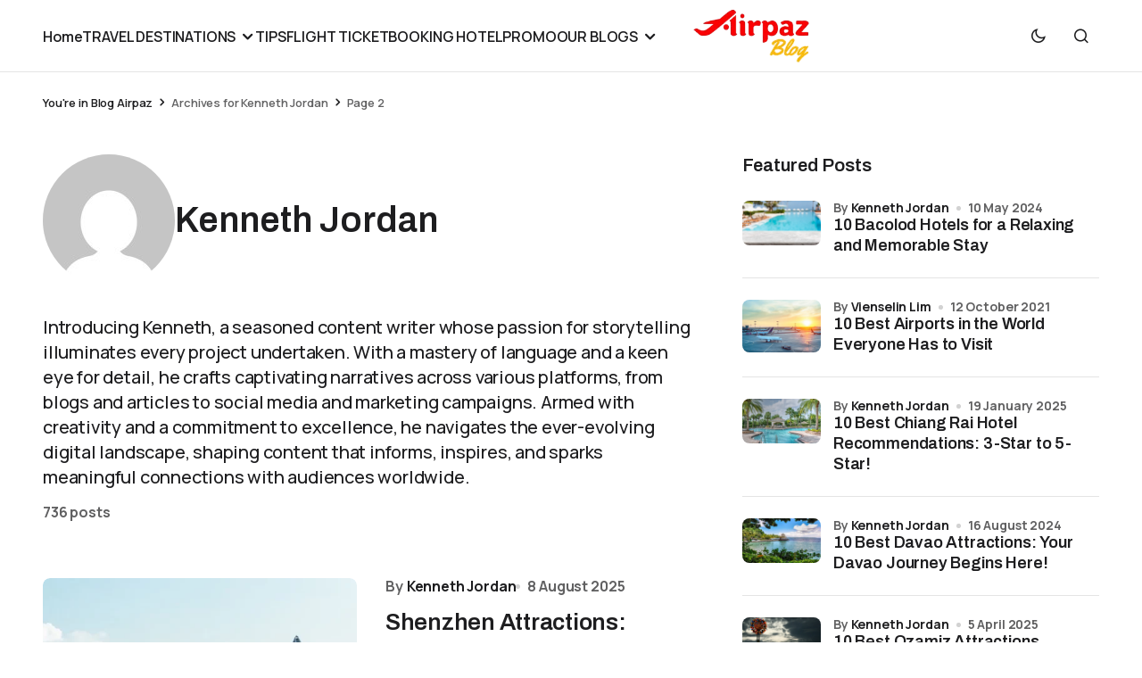

--- FILE ---
content_type: text/html; charset=UTF-8
request_url: https://blog.airpaz.com/en/author/kenneth/page/2/
body_size: 17507
content:
<!doctype html>
<html lang="en-US" prefix="og: https://ogp.me/ns#">
<head>
	<meta charset="UTF-8" />
	<meta name="viewport" content="width=device-width, initial-scale=1" />
	<link rel="profile" href="https://gmpg.org/xfn/11" />

			<style type="text/css">
					.heateor_sss_button_instagram span.heateor_sss_svg,a.heateor_sss_instagram span.heateor_sss_svg{background:radial-gradient(circle at 30% 107%,#fdf497 0,#fdf497 5%,#fd5949 45%,#d6249f 60%,#285aeb 90%)}
						div.heateor_sss_horizontal_sharing a.heateor_sss_button_instagram span{background:black!important;}div.heateor_sss_standard_follow_icons_container a.heateor_sss_button_instagram span{background:black;}
										.heateor_sss_horizontal_sharing .heateor_sss_svg,.heateor_sss_standard_follow_icons_container .heateor_sss_svg{
							background-color: black!important;
				background: black!important;
							color: #fff;
						border-width: 0px;
			border-style: solid;
			border-color: transparent;
		}
					.heateor_sss_horizontal_sharing .heateorSssTCBackground{
				color:#666;
			}
					.heateor_sss_horizontal_sharing span.heateor_sss_svg:hover,.heateor_sss_standard_follow_icons_container span.heateor_sss_svg:hover{
						border-color: transparent;
		}
		.heateor_sss_vertical_sharing span.heateor_sss_svg,.heateor_sss_floating_follow_icons_container span.heateor_sss_svg{
							color: #fff;
						border-width: 0px;
			border-style: solid;
			border-color: transparent;
		}
				.heateor_sss_vertical_sharing .heateorSssTCBackground{
			color:#666;
		}
						.heateor_sss_vertical_sharing span.heateor_sss_svg:hover,.heateor_sss_floating_follow_icons_container span.heateor_sss_svg:hover{
						border-color: transparent;
		}
		@media screen and (max-width:783px) {.heateor_sss_vertical_sharing{display:none!important}}		</style>
		
<!-- Search Engine Optimization by Rank Math - https://rankmath.com/ -->
<title>Kenneth Jordan, Author - Blog.airpaz.com</title>
<meta name="description" content="A seasoned content writer crafting captivating narratives with mastery of language and a commitment to excellence and sparks meaningful connections worldwide."/>
<meta name="robots" content="follow, index, max-snippet:-1, max-video-preview:-1, max-image-preview:large"/>
<link rel="canonical" href="https://blog.airpaz.com/en/author/kenneth/page/2/" />
<link rel="prev" href="https://blog.airpaz.com/en/author/kenneth/" />
<link rel="next" href="https://blog.airpaz.com/en/author/kenneth/page/3/" />
<meta property="og:locale" content="en_US" />
<meta property="og:type" content="profile" />
<meta property="og:title" content="Kenneth Jordan, Author - Blog.airpaz.com" />
<meta property="og:description" content="A seasoned content writer crafting captivating narratives with mastery of language and a commitment to excellence and sparks meaningful connections worldwide." />
<meta property="og:url" content="https://blog.airpaz.com/en/author/kenneth/page/2/" />
<meta property="og:site_name" content="Dapatkan update terbaru tentang travel" />
<meta name="twitter:card" content="summary_large_image" />
<meta name="twitter:title" content="Kenneth Jordan, Author - Blog.airpaz.com" />
<meta name="twitter:description" content="A seasoned content writer crafting captivating narratives with mastery of language and a commitment to excellence and sparks meaningful connections worldwide." />
<meta name="twitter:site" content="@Airpaz" />
<script type="application/ld+json" class="rank-math-schema">{"@context":"https://schema.org","@graph":[{"@type":"Organization","@id":"https://blog.airpaz.com/#organization","name":"Airpaz","sameAs":["https://www.facebook.com/Airpaz/","https://twitter.com/Airpaz"]},{"@type":"WebSite","@id":"https://blog.airpaz.com/#website","url":"https://blog.airpaz.com","name":"Dapatkan update terbaru tentang travel","publisher":{"@id":"https://blog.airpaz.com/#organization"},"inLanguage":"en-US"},{"@type":"BreadcrumbList","@id":"https://blog.airpaz.com/en/author/kenneth/page/2/#breadcrumb","itemListElement":[{"@type":"ListItem","position":"1","item":{"@id":"https://blog.airpaz.com","name":"Blog Airpaz"}}]},{"@type":"ProfilePage","@id":"https://blog.airpaz.com/en/author/kenneth/page/2/#webpage","url":"https://blog.airpaz.com/en/author/kenneth/page/2/","name":"Kenneth Jordan, Author - Blog.airpaz.com","isPartOf":{"@id":"https://blog.airpaz.com/#website"},"inLanguage":"en-US","breadcrumb":{"@id":"https://blog.airpaz.com/en/author/kenneth/page/2/#breadcrumb"}},{"@type":"Person","@id":"https://blog.airpaz.com/en/author/kenneth/","name":"Kenneth Jordan","description":"A seasoned content writer crafting captivating narratives with mastery of language and a commitment to excellence and sparks meaningful connections worldwide.","url":"https://blog.airpaz.com/en/author/kenneth/","image":{"@type":"ImageObject","@id":"https://secure.gravatar.com/avatar/7215186c6933ed60c16951fc9994e38edff646fc90037b67ab37abd2409e6e4c?s=96&amp;d=mm&amp;r=g","url":"https://secure.gravatar.com/avatar/7215186c6933ed60c16951fc9994e38edff646fc90037b67ab37abd2409e6e4c?s=96&amp;d=mm&amp;r=g","caption":"Kenneth Jordan","inLanguage":"en-US"},"sameAs":["{","\"@context\":","\"https://schema.org\",","\"@type\":","\"Article\",","\"author\":","{","\"@type\":","\"Person\",","\"name\":","\"Kenneth","Jordan\"","}"],"worksFor":{"@id":"https://blog.airpaz.com/#organization"},"mainEntityOfPage":{"@id":"https://blog.airpaz.com/en/author/kenneth/page/2/#webpage"}}]}</script>
<!-- /Rank Math WordPress SEO plugin -->

<link rel='dns-prefetch' href='//fonts.googleapis.com' />
<link href='https://fonts.gstatic.com' crossorigin rel='preconnect' />
<link rel="alternate" type="application/rss+xml" title="Get the latest updates about travel - Blog Airpaz &raquo; Feed" href="https://blog.airpaz.com/en/feed/" />
<link rel="alternate" type="application/rss+xml" title="Get the latest updates about travel - Blog Airpaz &raquo; Comments Feed" href="https://blog.airpaz.com/en/comments/feed/" />
<link rel="alternate" type="application/rss+xml" title="Get the latest updates about travel - Blog Airpaz &raquo; Posts by Kenneth Jordan Feed" href="https://blog.airpaz.com/en/author/kenneth/feed/" />
<style id='wp-img-auto-sizes-contain-inline-css'>
img:is([sizes=auto i],[sizes^="auto," i]){contain-intrinsic-size:3000px 1500px}
/*# sourceURL=wp-img-auto-sizes-contain-inline-css */
</style>
<style id='wp-emoji-styles-inline-css'>

	img.wp-smiley, img.emoji {
		display: inline !important;
		border: none !important;
		box-shadow: none !important;
		height: 1em !important;
		width: 1em !important;
		margin: 0 0.07em !important;
		vertical-align: -0.1em !important;
		background: none !important;
		padding: 0 !important;
	}
/*# sourceURL=wp-emoji-styles-inline-css */
</style>
<style id='wp-block-library-inline-css'>
:root{--wp-block-synced-color:#7a00df;--wp-block-synced-color--rgb:122,0,223;--wp-bound-block-color:var(--wp-block-synced-color);--wp-editor-canvas-background:#ddd;--wp-admin-theme-color:#007cba;--wp-admin-theme-color--rgb:0,124,186;--wp-admin-theme-color-darker-10:#006ba1;--wp-admin-theme-color-darker-10--rgb:0,107,160.5;--wp-admin-theme-color-darker-20:#005a87;--wp-admin-theme-color-darker-20--rgb:0,90,135;--wp-admin-border-width-focus:2px}@media (min-resolution:192dpi){:root{--wp-admin-border-width-focus:1.5px}}.wp-element-button{cursor:pointer}:root .has-very-light-gray-background-color{background-color:#eee}:root .has-very-dark-gray-background-color{background-color:#313131}:root .has-very-light-gray-color{color:#eee}:root .has-very-dark-gray-color{color:#313131}:root .has-vivid-green-cyan-to-vivid-cyan-blue-gradient-background{background:linear-gradient(135deg,#00d084,#0693e3)}:root .has-purple-crush-gradient-background{background:linear-gradient(135deg,#34e2e4,#4721fb 50%,#ab1dfe)}:root .has-hazy-dawn-gradient-background{background:linear-gradient(135deg,#faaca8,#dad0ec)}:root .has-subdued-olive-gradient-background{background:linear-gradient(135deg,#fafae1,#67a671)}:root .has-atomic-cream-gradient-background{background:linear-gradient(135deg,#fdd79a,#004a59)}:root .has-nightshade-gradient-background{background:linear-gradient(135deg,#330968,#31cdcf)}:root .has-midnight-gradient-background{background:linear-gradient(135deg,#020381,#2874fc)}:root{--wp--preset--font-size--normal:16px;--wp--preset--font-size--huge:42px}.has-regular-font-size{font-size:1em}.has-larger-font-size{font-size:2.625em}.has-normal-font-size{font-size:var(--wp--preset--font-size--normal)}.has-huge-font-size{font-size:var(--wp--preset--font-size--huge)}.has-text-align-center{text-align:center}.has-text-align-left{text-align:left}.has-text-align-right{text-align:right}.has-fit-text{white-space:nowrap!important}#end-resizable-editor-section{display:none}.aligncenter{clear:both}.items-justified-left{justify-content:flex-start}.items-justified-center{justify-content:center}.items-justified-right{justify-content:flex-end}.items-justified-space-between{justify-content:space-between}.screen-reader-text{border:0;clip-path:inset(50%);height:1px;margin:-1px;overflow:hidden;padding:0;position:absolute;width:1px;word-wrap:normal!important}.screen-reader-text:focus{background-color:#ddd;clip-path:none;color:#444;display:block;font-size:1em;height:auto;left:5px;line-height:normal;padding:15px 23px 14px;text-decoration:none;top:5px;width:auto;z-index:100000}html :where(.has-border-color){border-style:solid}html :where([style*=border-top-color]){border-top-style:solid}html :where([style*=border-right-color]){border-right-style:solid}html :where([style*=border-bottom-color]){border-bottom-style:solid}html :where([style*=border-left-color]){border-left-style:solid}html :where([style*=border-width]){border-style:solid}html :where([style*=border-top-width]){border-top-style:solid}html :where([style*=border-right-width]){border-right-style:solid}html :where([style*=border-bottom-width]){border-bottom-style:solid}html :where([style*=border-left-width]){border-left-style:solid}html :where(img[class*=wp-image-]){height:auto;max-width:100%}:where(figure){margin:0 0 1em}html :where(.is-position-sticky){--wp-admin--admin-bar--position-offset:var(--wp-admin--admin-bar--height,0px)}@media screen and (max-width:600px){html :where(.is-position-sticky){--wp-admin--admin-bar--position-offset:0px}}

/*# sourceURL=wp-block-library-inline-css */
</style><style id='wp-block-categories-inline-css'>
.wp-block-categories{box-sizing:border-box}.wp-block-categories.alignleft{margin-right:2em}.wp-block-categories.alignright{margin-left:2em}.wp-block-categories.wp-block-categories-dropdown.aligncenter{text-align:center}.wp-block-categories .wp-block-categories__label{display:block;width:100%}
/*# sourceURL=https://blog.airpaz.com/wp-includes/blocks/categories/style.min.css */
</style>
<style id='wp-block-heading-inline-css'>
h1:where(.wp-block-heading).has-background,h2:where(.wp-block-heading).has-background,h3:where(.wp-block-heading).has-background,h4:where(.wp-block-heading).has-background,h5:where(.wp-block-heading).has-background,h6:where(.wp-block-heading).has-background{padding:1.25em 2.375em}h1.has-text-align-left[style*=writing-mode]:where([style*=vertical-lr]),h1.has-text-align-right[style*=writing-mode]:where([style*=vertical-rl]),h2.has-text-align-left[style*=writing-mode]:where([style*=vertical-lr]),h2.has-text-align-right[style*=writing-mode]:where([style*=vertical-rl]),h3.has-text-align-left[style*=writing-mode]:where([style*=vertical-lr]),h3.has-text-align-right[style*=writing-mode]:where([style*=vertical-rl]),h4.has-text-align-left[style*=writing-mode]:where([style*=vertical-lr]),h4.has-text-align-right[style*=writing-mode]:where([style*=vertical-rl]),h5.has-text-align-left[style*=writing-mode]:where([style*=vertical-lr]),h5.has-text-align-right[style*=writing-mode]:where([style*=vertical-rl]),h6.has-text-align-left[style*=writing-mode]:where([style*=vertical-lr]),h6.has-text-align-right[style*=writing-mode]:where([style*=vertical-rl]){rotate:180deg}
/*# sourceURL=https://blog.airpaz.com/wp-includes/blocks/heading/style.min.css */
</style>
<style id='wp-block-latest-posts-inline-css'>
.wp-block-latest-posts{box-sizing:border-box}.wp-block-latest-posts.alignleft{margin-right:2em}.wp-block-latest-posts.alignright{margin-left:2em}.wp-block-latest-posts.wp-block-latest-posts__list{list-style:none}.wp-block-latest-posts.wp-block-latest-posts__list li{clear:both;overflow-wrap:break-word}.wp-block-latest-posts.is-grid{display:flex;flex-wrap:wrap}.wp-block-latest-posts.is-grid li{margin:0 1.25em 1.25em 0;width:100%}@media (min-width:600px){.wp-block-latest-posts.columns-2 li{width:calc(50% - .625em)}.wp-block-latest-posts.columns-2 li:nth-child(2n){margin-right:0}.wp-block-latest-posts.columns-3 li{width:calc(33.33333% - .83333em)}.wp-block-latest-posts.columns-3 li:nth-child(3n){margin-right:0}.wp-block-latest-posts.columns-4 li{width:calc(25% - .9375em)}.wp-block-latest-posts.columns-4 li:nth-child(4n){margin-right:0}.wp-block-latest-posts.columns-5 li{width:calc(20% - 1em)}.wp-block-latest-posts.columns-5 li:nth-child(5n){margin-right:0}.wp-block-latest-posts.columns-6 li{width:calc(16.66667% - 1.04167em)}.wp-block-latest-posts.columns-6 li:nth-child(6n){margin-right:0}}:root :where(.wp-block-latest-posts.is-grid){padding:0}:root :where(.wp-block-latest-posts.wp-block-latest-posts__list){padding-left:0}.wp-block-latest-posts__post-author,.wp-block-latest-posts__post-date{display:block;font-size:.8125em}.wp-block-latest-posts__post-excerpt,.wp-block-latest-posts__post-full-content{margin-bottom:1em;margin-top:.5em}.wp-block-latest-posts__featured-image a{display:inline-block}.wp-block-latest-posts__featured-image img{height:auto;max-width:100%;width:auto}.wp-block-latest-posts__featured-image.alignleft{float:left;margin-right:1em}.wp-block-latest-posts__featured-image.alignright{float:right;margin-left:1em}.wp-block-latest-posts__featured-image.aligncenter{margin-bottom:1em;text-align:center}
/*# sourceURL=https://blog.airpaz.com/wp-includes/blocks/latest-posts/style.min.css */
</style>
<style id='wp-block-group-inline-css'>
.wp-block-group{box-sizing:border-box}:where(.wp-block-group.wp-block-group-is-layout-constrained){position:relative}
/*# sourceURL=https://blog.airpaz.com/wp-includes/blocks/group/style.min.css */
</style>
<style id='wp-block-paragraph-inline-css'>
.is-small-text{font-size:.875em}.is-regular-text{font-size:1em}.is-large-text{font-size:2.25em}.is-larger-text{font-size:3em}.has-drop-cap:not(:focus):first-letter{float:left;font-size:8.4em;font-style:normal;font-weight:100;line-height:.68;margin:.05em .1em 0 0;text-transform:uppercase}body.rtl .has-drop-cap:not(:focus):first-letter{float:none;margin-left:.1em}p.has-drop-cap.has-background{overflow:hidden}:root :where(p.has-background){padding:1.25em 2.375em}:where(p.has-text-color:not(.has-link-color)) a{color:inherit}p.has-text-align-left[style*="writing-mode:vertical-lr"],p.has-text-align-right[style*="writing-mode:vertical-rl"]{rotate:180deg}
/*# sourceURL=https://blog.airpaz.com/wp-includes/blocks/paragraph/style.min.css */
</style>
<style id='global-styles-inline-css'>
:root{--wp--preset--aspect-ratio--square: 1;--wp--preset--aspect-ratio--4-3: 4/3;--wp--preset--aspect-ratio--3-4: 3/4;--wp--preset--aspect-ratio--3-2: 3/2;--wp--preset--aspect-ratio--2-3: 2/3;--wp--preset--aspect-ratio--16-9: 16/9;--wp--preset--aspect-ratio--9-16: 9/16;--wp--preset--color--black: #000000;--wp--preset--color--cyan-bluish-gray: #abb8c3;--wp--preset--color--white: #FFFFFF;--wp--preset--color--pale-pink: #f78da7;--wp--preset--color--vivid-red: #cf2e2e;--wp--preset--color--luminous-vivid-orange: #ff6900;--wp--preset--color--luminous-vivid-amber: #fcb900;--wp--preset--color--light-green-cyan: #7bdcb5;--wp--preset--color--vivid-green-cyan: #00d084;--wp--preset--color--pale-cyan-blue: #8ed1fc;--wp--preset--color--vivid-cyan-blue: #0693e3;--wp--preset--color--vivid-purple: #9b51e0;--wp--preset--color--blue: #59BACC;--wp--preset--color--green: #58AD69;--wp--preset--color--orange: #FFBC49;--wp--preset--color--red: #e32c26;--wp--preset--color--gray-50: #f8f9fa;--wp--preset--color--gray-100: #f8f9fb;--wp--preset--color--gray-200: #E0E0E0;--wp--preset--color--primary: #1D1D1F;--wp--preset--color--secondary: #616162;--wp--preset--color--layout: #f1f1f2;--wp--preset--color--border: #E4E4E4;--wp--preset--color--divider: #1D1D1F;--wp--preset--gradient--vivid-cyan-blue-to-vivid-purple: linear-gradient(135deg,rgb(6,147,227) 0%,rgb(155,81,224) 100%);--wp--preset--gradient--light-green-cyan-to-vivid-green-cyan: linear-gradient(135deg,rgb(122,220,180) 0%,rgb(0,208,130) 100%);--wp--preset--gradient--luminous-vivid-amber-to-luminous-vivid-orange: linear-gradient(135deg,rgb(252,185,0) 0%,rgb(255,105,0) 100%);--wp--preset--gradient--luminous-vivid-orange-to-vivid-red: linear-gradient(135deg,rgb(255,105,0) 0%,rgb(207,46,46) 100%);--wp--preset--gradient--very-light-gray-to-cyan-bluish-gray: linear-gradient(135deg,rgb(238,238,238) 0%,rgb(169,184,195) 100%);--wp--preset--gradient--cool-to-warm-spectrum: linear-gradient(135deg,rgb(74,234,220) 0%,rgb(151,120,209) 20%,rgb(207,42,186) 40%,rgb(238,44,130) 60%,rgb(251,105,98) 80%,rgb(254,248,76) 100%);--wp--preset--gradient--blush-light-purple: linear-gradient(135deg,rgb(255,206,236) 0%,rgb(152,150,240) 100%);--wp--preset--gradient--blush-bordeaux: linear-gradient(135deg,rgb(254,205,165) 0%,rgb(254,45,45) 50%,rgb(107,0,62) 100%);--wp--preset--gradient--luminous-dusk: linear-gradient(135deg,rgb(255,203,112) 0%,rgb(199,81,192) 50%,rgb(65,88,208) 100%);--wp--preset--gradient--pale-ocean: linear-gradient(135deg,rgb(255,245,203) 0%,rgb(182,227,212) 50%,rgb(51,167,181) 100%);--wp--preset--gradient--electric-grass: linear-gradient(135deg,rgb(202,248,128) 0%,rgb(113,206,126) 100%);--wp--preset--gradient--midnight: linear-gradient(135deg,rgb(2,3,129) 0%,rgb(40,116,252) 100%);--wp--preset--font-size--small: 13px;--wp--preset--font-size--medium: 20px;--wp--preset--font-size--large: 36px;--wp--preset--font-size--x-large: 42px;--wp--preset--spacing--20: 0.44rem;--wp--preset--spacing--30: 0.67rem;--wp--preset--spacing--40: 1rem;--wp--preset--spacing--50: 1.5rem;--wp--preset--spacing--60: 2.25rem;--wp--preset--spacing--70: 3.38rem;--wp--preset--spacing--80: 5.06rem;--wp--preset--shadow--natural: 6px 6px 9px rgba(0, 0, 0, 0.2);--wp--preset--shadow--deep: 12px 12px 50px rgba(0, 0, 0, 0.4);--wp--preset--shadow--sharp: 6px 6px 0px rgba(0, 0, 0, 0.2);--wp--preset--shadow--outlined: 6px 6px 0px -3px rgb(255, 255, 255), 6px 6px rgb(0, 0, 0);--wp--preset--shadow--crisp: 6px 6px 0px rgb(0, 0, 0);}:where(.is-layout-flex){gap: 0.5em;}:where(.is-layout-grid){gap: 0.5em;}body .is-layout-flex{display: flex;}.is-layout-flex{flex-wrap: wrap;align-items: center;}.is-layout-flex > :is(*, div){margin: 0;}body .is-layout-grid{display: grid;}.is-layout-grid > :is(*, div){margin: 0;}:where(.wp-block-columns.is-layout-flex){gap: 2em;}:where(.wp-block-columns.is-layout-grid){gap: 2em;}:where(.wp-block-post-template.is-layout-flex){gap: 1.25em;}:where(.wp-block-post-template.is-layout-grid){gap: 1.25em;}.has-black-color{color: var(--wp--preset--color--black) !important;}.has-cyan-bluish-gray-color{color: var(--wp--preset--color--cyan-bluish-gray) !important;}.has-white-color{color: var(--wp--preset--color--white) !important;}.has-pale-pink-color{color: var(--wp--preset--color--pale-pink) !important;}.has-vivid-red-color{color: var(--wp--preset--color--vivid-red) !important;}.has-luminous-vivid-orange-color{color: var(--wp--preset--color--luminous-vivid-orange) !important;}.has-luminous-vivid-amber-color{color: var(--wp--preset--color--luminous-vivid-amber) !important;}.has-light-green-cyan-color{color: var(--wp--preset--color--light-green-cyan) !important;}.has-vivid-green-cyan-color{color: var(--wp--preset--color--vivid-green-cyan) !important;}.has-pale-cyan-blue-color{color: var(--wp--preset--color--pale-cyan-blue) !important;}.has-vivid-cyan-blue-color{color: var(--wp--preset--color--vivid-cyan-blue) !important;}.has-vivid-purple-color{color: var(--wp--preset--color--vivid-purple) !important;}.has-black-background-color{background-color: var(--wp--preset--color--black) !important;}.has-cyan-bluish-gray-background-color{background-color: var(--wp--preset--color--cyan-bluish-gray) !important;}.has-white-background-color{background-color: var(--wp--preset--color--white) !important;}.has-pale-pink-background-color{background-color: var(--wp--preset--color--pale-pink) !important;}.has-vivid-red-background-color{background-color: var(--wp--preset--color--vivid-red) !important;}.has-luminous-vivid-orange-background-color{background-color: var(--wp--preset--color--luminous-vivid-orange) !important;}.has-luminous-vivid-amber-background-color{background-color: var(--wp--preset--color--luminous-vivid-amber) !important;}.has-light-green-cyan-background-color{background-color: var(--wp--preset--color--light-green-cyan) !important;}.has-vivid-green-cyan-background-color{background-color: var(--wp--preset--color--vivid-green-cyan) !important;}.has-pale-cyan-blue-background-color{background-color: var(--wp--preset--color--pale-cyan-blue) !important;}.has-vivid-cyan-blue-background-color{background-color: var(--wp--preset--color--vivid-cyan-blue) !important;}.has-vivid-purple-background-color{background-color: var(--wp--preset--color--vivid-purple) !important;}.has-black-border-color{border-color: var(--wp--preset--color--black) !important;}.has-cyan-bluish-gray-border-color{border-color: var(--wp--preset--color--cyan-bluish-gray) !important;}.has-white-border-color{border-color: var(--wp--preset--color--white) !important;}.has-pale-pink-border-color{border-color: var(--wp--preset--color--pale-pink) !important;}.has-vivid-red-border-color{border-color: var(--wp--preset--color--vivid-red) !important;}.has-luminous-vivid-orange-border-color{border-color: var(--wp--preset--color--luminous-vivid-orange) !important;}.has-luminous-vivid-amber-border-color{border-color: var(--wp--preset--color--luminous-vivid-amber) !important;}.has-light-green-cyan-border-color{border-color: var(--wp--preset--color--light-green-cyan) !important;}.has-vivid-green-cyan-border-color{border-color: var(--wp--preset--color--vivid-green-cyan) !important;}.has-pale-cyan-blue-border-color{border-color: var(--wp--preset--color--pale-cyan-blue) !important;}.has-vivid-cyan-blue-border-color{border-color: var(--wp--preset--color--vivid-cyan-blue) !important;}.has-vivid-purple-border-color{border-color: var(--wp--preset--color--vivid-purple) !important;}.has-vivid-cyan-blue-to-vivid-purple-gradient-background{background: var(--wp--preset--gradient--vivid-cyan-blue-to-vivid-purple) !important;}.has-light-green-cyan-to-vivid-green-cyan-gradient-background{background: var(--wp--preset--gradient--light-green-cyan-to-vivid-green-cyan) !important;}.has-luminous-vivid-amber-to-luminous-vivid-orange-gradient-background{background: var(--wp--preset--gradient--luminous-vivid-amber-to-luminous-vivid-orange) !important;}.has-luminous-vivid-orange-to-vivid-red-gradient-background{background: var(--wp--preset--gradient--luminous-vivid-orange-to-vivid-red) !important;}.has-very-light-gray-to-cyan-bluish-gray-gradient-background{background: var(--wp--preset--gradient--very-light-gray-to-cyan-bluish-gray) !important;}.has-cool-to-warm-spectrum-gradient-background{background: var(--wp--preset--gradient--cool-to-warm-spectrum) !important;}.has-blush-light-purple-gradient-background{background: var(--wp--preset--gradient--blush-light-purple) !important;}.has-blush-bordeaux-gradient-background{background: var(--wp--preset--gradient--blush-bordeaux) !important;}.has-luminous-dusk-gradient-background{background: var(--wp--preset--gradient--luminous-dusk) !important;}.has-pale-ocean-gradient-background{background: var(--wp--preset--gradient--pale-ocean) !important;}.has-electric-grass-gradient-background{background: var(--wp--preset--gradient--electric-grass) !important;}.has-midnight-gradient-background{background: var(--wp--preset--gradient--midnight) !important;}.has-small-font-size{font-size: var(--wp--preset--font-size--small) !important;}.has-medium-font-size{font-size: var(--wp--preset--font-size--medium) !important;}.has-large-font-size{font-size: var(--wp--preset--font-size--large) !important;}.has-x-large-font-size{font-size: var(--wp--preset--font-size--x-large) !important;}
/*# sourceURL=global-styles-inline-css */
</style>

<style id='classic-theme-styles-inline-css'>
/*! This file is auto-generated */
.wp-block-button__link{color:#fff;background-color:#32373c;border-radius:9999px;box-shadow:none;text-decoration:none;padding:calc(.667em + 2px) calc(1.333em + 2px);font-size:1.125em}.wp-block-file__button{background:#32373c;color:#fff;text-decoration:none}
/*# sourceURL=/wp-includes/css/classic-themes.min.css */
</style>
<link rel='stylesheet' id='wp-show-posts-css' href='https://blog.airpaz.com/wp-content/plugins/wp-show-posts/css/wp-show-posts-min.css?ver=1.1.4' media='all' />
<link rel='stylesheet' id='heateor_sss_frontend_css-css' href='https://blog.airpaz.com/wp-content/plugins/sassy-social-share/public/css/sassy-social-share-public.css?ver=3.3.51' media='all' />
<style id='generateblocks-inline-css'>
.gb-icon svg{height:1em;width:1em;fill:currentColor;}.gb-highlight{background:none;color:unset;}
/*# sourceURL=generateblocks-inline-css */
</style>
<link rel='stylesheet' id='csco-styles-css' href='https://blog.airpaz.com/wp-content/themes/swyft/style.css?ver=1.1.1' media='all' />
<style id='csco-styles-inline-css'>

:root {
	/* Base Font */
	--cs-font-base-family: Manrope;
	--cs-font-base-size: 1rem;
	--cs-font-base-weight: 400;
	--cs-font-base-style: normal;
	--cs-font-base-letter-spacing: normal;
	--cs-font-base-line-height: 1.5;

	/* Primary Font */
	--cs-font-primary-family: DM Sans;
	--cs-font-primary-size: 0.8125rem;
	--cs-font-primary-weight: 700;
	--cs-font-primary-style: normal;
	--cs-font-primary-letter-spacing: 0.08em;
	--cs-font-primary-text-transform: uppercase;
	--cs-font-primary-line-height: 1.2;

	/* Secondary Font */
	--cs-font-secondary-family: Manrope;
	--cs-font-secondary-size: 0.8125rem;
	--cs-font-secondary-weight: 600;
	--cs-font-secondary-style: normal;
	--cs-font-secondary-letter-spacing: -0.01em;
	--cs-font-secondary-text-transform: none;
	--cs-font-secondary-line-height: 1.2;

	/* Post Title Font Size */
	--cs-font-post-title-family: Archivo;
	--cs-font-post-title-weight: 600;
	--cs-font-post-title-size: 3.5rem;
	--cs-font-post-title-letter-spacing: -0.02em;
	--cs-font-post-title-line-height: 1.12;

	/* Post Subbtitle */
	--cs-font-post-subtitle-family: Manrope;
	--cs-font-post-subtitle-weight: 500;
	--cs-font-post-subtitle-size: 1.25rem;
	--cs-font-post-subtitle-letter-spacing: -0.01em;
	--cs-font-post-subtitle-line-height: 1.4;

	/* Post Category Font */
	--cs-font-category-family: Manrope;
	--cs-font-category-size: 0.875rem;
	--cs-font-category-weight: 600;
	--cs-font-category-style: normal;
	--cs-font-category-letter-spacing: -0.01em;
	--cs-font-category-text-transform: none;
	--cs-font-category-line-height: 1.2;

	/* Post Meta Font */
	--cs-font-post-meta-family: Manrope;
	--cs-font-post-meta-size: 1rem;
	--cs-font-post-meta-weight: 700;
	--cs-font-post-meta-style: normal;
	--cs-font-post-meta-letter-spacing: -0.01em;
	--cs-font-post-meta-text-transform: none;
	--cs-font-post-meta-line-height: 1.2;

	/* Post Content */
	--cs-font-post-content-family: Manrope;
	--cs-font-post-content-weight: 500;
	--cs-font-post-content-size: 1.25rem;
	--cs-font-post-content-letter-spacing: -0.01em;
	--cs-font-post-content-line-height: 1.5;

	/* Input Font */
	--cs-font-input-family: Manrope;
	--cs-font-input-size: 1rem;
	--cs-font-input-weight: 500;
	--cs-font-input-style: normal;
	--cs-font-input-line-height: 1.4;
	--cs-font-input-letter-spacing: normal;
	--cs-font-input-text-transform: none;

	/* Entry Title Font Size */
	--cs-font-entry-title-family: Archivo;
	--cs-font-entry-title-weight: 600;
	--cs-font-entry-title-letter-spacing: -0.01em;
	--cs-font-entry-title-line-height: 1.3;

	/* Entry Excerpt */
	--cs-font-entry-excerpt-family: Manrope;
	--cs-font-entry-excerpt-weight: 500;
	--cs-font-entry-excerpt-size: 1.125rem;
	--cs-font-entry-excerpt-letter-spacing: -0.01em;
	--cs-font-entry-excerpt-line-height: 1.4;

	/* Logos --------------- */

	/* Main Logo */
	--cs-font-main-logo-family: Inter;
	--cs-font-main-logo-size: 1.375rem;
	--cs-font-main-logo-weight: 700;
	--cs-font-main-logo-style: normal;
	--cs-font-main-logo-letter-spacing: -0.04em;
	--cs-font-main-logo-text-transform: none;

	/* Footer Logo */
	--cs-font-footer-logo-family: Inter;
	--cs-font-footer-logo-size: 1.375rem;
	--cs-font-footer-logo-weight: 700;
	--cs-font-footer-logo-style: normal;
	--cs-font-footer-logo-letter-spacing: -0.04em;
	--cs-font-footer-logo-text-transform: none;

	/* Headings --------------- */

	/* Headings */
	--cs-font-headings-family: Archivo;
	--cs-font-headings-weight: 600;
	--cs-font-headings-style: normal;
	--cs-font-headings-line-height: 1.2;
	--cs-font-headings-letter-spacing: normal;
	--cs-font-headings-text-transform: none;

	/* Menu Font --------------- */

	/* Menu */
	/* Used for main top level menu elements. */
	--cs-font-menu-family: Manrope;
	--cs-font-menu-size: 1rem;
	--cs-font-menu-weight: 600;
	--cs-font-menu-style: normal;
	--cs-font-menu-letter-spacing: -0.01em;
	--cs-font-menu-text-transform: none;
	--cs-font-menu-line-height: 1.2 ;

	/* Submenu Font */
	/* Used for submenu elements. */
	--cs-font-submenu-family: Manrope;
	--cs-font-submenu-size: 1rem;
	--cs-font-submenu-weight: 500;
	--cs-font-submenu-style: normal;
	--cs-font-submenu-letter-spacing: -0.01em;
	--cs-font-submenu-text-transform: none;
	--cs-font-submenu-line-height: 1.2;

	/* Footer Menu */
	--cs-font-footer-menu-family: Manrope;
	--cs-font-footer-menu-size: 1rem;
	--cs-font-footer-menu-weight: 500;
	--cs-font-footer-menu-style: normal;
	--cs-font-footer-menu-letter-spacing: -0.01em;
	--cs-font-footer-menu-text-transform: none;
	--cs-font-footer-menu-line-height: 1.2;

	/* Footer Submenu Font */
	--cs-font-footer-submenu-family: Manrope;
	--cs-font-footer-submenu-size: 1rem;
	--cs-font-footer-submenu-weight: 600;
	--cs-font-footer-submenu-style: normal;
	--cs-font-footer-submenu-letter-spacing: -0.01em;
	--cs-font-footer-submenu-text-transform: none;
	--cs-font-footer-submenu-line-height: 1.2;
}

/*# sourceURL=csco-styles-inline-css */
</style>
<link rel='stylesheet' id='7847e1752b9da7e3a57fff514218ff68-css' href='https://fonts.googleapis.com/css?family=Manrope%3A400%2C500%2C700%2C600&#038;subset=latin%2Clatin-ext%2Ccyrillic%2Ccyrillic-ext%2Cvietnamese&#038;display=swap&#038;ver=1.1.1' media='all' />
<link rel='stylesheet' id='85a1fa994cbcdfba6a11d440159729f4-css' href='https://fonts.googleapis.com/css?family=DM+Sans%3A700%2C400%2C400i%2C500%2C500i%2C700i&#038;subset=latin%2Clatin-ext%2Ccyrillic%2Ccyrillic-ext%2Cvietnamese&#038;display=swap&#038;ver=1.1.1' media='all' />
<link rel='stylesheet' id='c8fbdbcd3655b5904684effd3dec2564-css' href='https://fonts.googleapis.com/css?family=Archivo%3A600%2C400%2C400i%2C500%2C500i%2C700%2C700i&#038;subset=latin%2Clatin-ext%2Ccyrillic%2Ccyrillic-ext%2Cvietnamese&#038;display=swap&#038;ver=1.1.1' media='all' />
<link rel='stylesheet' id='7f4b8cf267795f58b78b345e60598ca8-css' href='https://fonts.googleapis.com/css?family=Inter%3A700&#038;subset=latin%2Clatin-ext%2Ccyrillic%2Ccyrillic-ext%2Cvietnamese&#038;display=swap&#038;ver=1.1.1' media='all' />
<style id='cs-customizer-output-styles-inline-css'>
:root{--cs-light-site-background:#FFFFFF;--cs-dark-site-background:#1c1c1c;--cs-light-layout-background:#f1f1f2;--cs-dark-layout-background:#232323;--cs-light-primary-color:#1D1D1F;--cs-dark-primary-color:#FFFFFF;--cs-light-secondary-color:#616162;--cs-dark-secondary-color:#CDCBCA;--cs-light-accent-color:#dfac2e;--cs-dark-accent-color:#dfac2e;--cs-light-button-hover-background:#dfac2e;--cs-dark-button-hover-background:#dfac2e;--cs-light-button-hover-color:#FFFFFF;--cs-dark-button-hover-color:#FFFFFF;--cs-light-button-background:#1D1D1F;--cs-dark-button-background:#3e3e3e;--cs-light-button-color:#FFFFFF;--cs-dark-button-color:#FFFFFF;--cs-light-secondary-button-background:#EDEDED;--cs-dark-secondary-button-background:#3e3e3e;--cs-light-secondary-button-color:#1D1D1F;--cs-dark-secondary-button-color:#FFFFFF;--cs-light-border-color:#E4E4E4;--cs-dark-border-color:#343434;--cs-light-divider-color:#1D1D1F;--cs-dark-divider-color:#494949;--cs-layout-elements-border-radius:4px;--cs-thumbnail-border-radius:8px;--cs-button-border-radius:6px;--cs-heading-1-font-size:3.5rem;--cs-heading-2-font-size:3rem;--cs-heading-3-font-size:2.5rem;--cs-heading-4-font-size:2rem;--cs-heading-5-font-size:1.625rem;--cs-heading-6-font-size:1.5rem;--cs-header-initial-height:80px;--cs-header-height:80px;--cs-header-border-width:1px;}:root, [data-scheme="light"]{--cs-light-overlay-background-rgb:0,0,0;}:root, [data-scheme="dark"]{--cs-dark-overlay-background-rgb:0,0,0;}.cs-posts-area__home{--cs-posts-area-grid-row-gap:96px;--cs-entry-title-font-size:1.625rem;}.cs-posts-area__archive{--cs-posts-area-grid-row-gap:96px;--cs-entry-title-font-size:1.625rem;}.cs-read-next .cs-posts-area__read-next{--cs-posts-area-grid-row-gap:96px;}.cs-posts-area__read-next{--cs-entry-title-font-size:1.625rem;}@media (max-width: 1199.98px){.cs-posts-area__home{--cs-posts-area-grid-row-gap:48px;--cs-entry-title-font-size:1.625rem;}.cs-posts-area__archive{--cs-posts-area-grid-row-gap:48px;--cs-entry-title-font-size:1.625rem;}.cs-read-next .cs-posts-area__read-next{--cs-posts-area-grid-row-gap:48px;}.cs-posts-area__read-next{--cs-entry-title-font-size:1.625rem;}}@media (max-width: 991.98px){.cs-posts-area__home{--cs-posts-area-grid-row-gap:40px;--cs-entry-title-font-size:1.5rem;}.cs-posts-area__archive{--cs-posts-area-grid-row-gap:40px;--cs-entry-title-font-size:1.5rem;}.cs-read-next .cs-posts-area__read-next{--cs-posts-area-grid-row-gap:40px;}.cs-posts-area__read-next{--cs-entry-title-font-size:1.5rem;}}@media (max-width: 575.98px){.cs-posts-area__home{--cs-posts-area-grid-row-gap:40px;--cs-entry-title-font-size:1.5rem;}.cs-posts-area__archive{--cs-posts-area-grid-row-gap:40px;--cs-entry-title-font-size:1.5rem;}.cs-read-next .cs-posts-area__read-next{--cs-posts-area-grid-row-gap:40px;}.cs-posts-area__read-next{--cs-entry-title-font-size:1.5rem;}}
/*# sourceURL=cs-customizer-output-styles-inline-css */
</style>
<script src="https://blog.airpaz.com/wp-includes/js/jquery/jquery.min.js?ver=3.7.1" id="jquery-core-js"></script>
<script src="https://blog.airpaz.com/wp-includes/js/jquery/jquery-migrate.min.js?ver=3.4.1" id="jquery-migrate-js"></script>
<link rel="https://api.w.org/" href="https://blog.airpaz.com/wp-json/" /><link rel="alternate" title="JSON" type="application/json" href="https://blog.airpaz.com/wp-json/wp/v2/users/44" /><link rel="EditURI" type="application/rsd+xml" title="RSD" href="https://blog.airpaz.com/xmlrpc.php?rsd" />
<meta name="generator" content="WordPress 6.9" />
<!-- Google tag (gtag.js) -->
<script async src="https://www.googletagmanager.com/gtag/js?id=G-FCPKVT638K"></script>
<script>
  window.dataLayer = window.dataLayer || [];
  function gtag(){dataLayer.push(arguments);}
  gtag('js', new Date());
  gtag('config', 'G-FCPKVT638K');
</script><link rel="icon" href="https://blog.airpaz.com/wp-content/uploads/cropped-airpaz_com_logo-32x32.webp" sizes="32x32" />
<link rel="icon" href="https://blog.airpaz.com/wp-content/uploads/cropped-airpaz_com_logo-192x192.webp" sizes="192x192" />
<link rel="apple-touch-icon" href="https://blog.airpaz.com/wp-content/uploads/cropped-airpaz_com_logo-180x180.webp" />
<meta name="msapplication-TileImage" content="https://blog.airpaz.com/wp-content/uploads/cropped-airpaz_com_logo-270x270.webp" />
		<style id="wp-custom-css">
			/* Footer logo text (keep yours) */
.cs-footer__logo.cs-logo-once {
  display: block;
  text-align: left;
  white-space: normal;
  word-wrap: break-word;
  overflow-wrap: break-word;
  line-height: 1.6;
  font-size: 16px;
  color: #333;
  max-width: 600px;
  margin: 0;
  padding-left: 0;
  text-decoration: none;
}

@media (max-width: 768px) {
  .cs-footer__logo.cs-logo-once {
    text-align: left;
    font-size: 14px;
    line-height: 1.5;
    padding-left: 0;
    padding-right: 10px;
    max-width: 100%;
  }
}

/* ========================================================= */
/* 1. ANCHOR TEXT (LINKS) tetap Kuning Gelap */
/* (Biarkan bagian ini seperti sebelumnya, tapi pastikan ini dimuat di atas) */

.entry-content a,
.post-content a,
.prose a {
  color: #CCCC00 !important; 
}
.entry-content a:hover,
.post-content a:hover,
.prose a:hover {
  color: #FFFFFF !important; 
}


/* ========================================================= */
/* 2. FORCE BUTTON TEXT TO WHITE (HIGH SPECIFICITY) */
/* Menargetkan tombol di DALAM konten untuk memastikan override. */
.entry-content .wp-block-button__link,
.entry-content .wp-element-button,
.post-content .wp-block-button__link,
.post-content .wp-element-button {
  /* PUTIH untuk teks tombol */
  color: #FFFFFF !important;
}

/* Memastikan teks tombol tetap putih saat di-hover/focus (Juga sangat spesifik) */
.entry-content .wp-block-button__link:hover,
.entry-content .wp-element-button:hover,
.post-content .wp-block-button__link:focus,
.post-content .wp-element-button:focus {
  color: #FFFFFF !important;
}		</style>
		</head>

<body class="archive paged author author-kenneth author-44 wp-custom-logo wp-embed-responsive paged-2 author-paged-2 wp-theme-swyft cs-page-layout-right cs-navbar-smart-enabled cs-sticky-sidebar-enabled cs-stick-last" data-scheme='light'>



	<div class="cs-site-overlay"></div>

	<div class="cs-offcanvas">
		<div class="cs-offcanvas__header">
			
					<div class="cs-logo">
			<a class="cs-header__logo cs-logo-default " href="https://blog.airpaz.com/en/">
				<img src="https://blog.airpaz.com/wp-content/uploads/Blog-Airpaz-Logo.png"  alt="Get the latest updates about travel - Blog Airpaz"  width="132.6"  height="60" >			</a>

									<a class="cs-header__logo cs-logo-dark " href="https://blog.airpaz.com/en/">
							<img src="https://blog.airpaz.com/wp-content/uploads/Blog-Airpaz-Logo.png"  alt="Get the latest updates about travel - Blog Airpaz"  width="132.6"  height="60" >						</a>
							</div>
		
			<nav class="cs-offcanvas__nav">
				<span class="cs-offcanvas__toggle" role="button" aria-label="Close mobile menu button"><i class="cs-icon cs-icon-x"></i></span>
			</nav>

					</div>
		<aside class="cs-offcanvas__sidebar">
			<div class="cs-offcanvas__inner cs-offcanvas__area cs-widget-area">
				<div class="widget widget_nav_menu"><div class="menu-top-bar-english-container"><ul id="menu-top-bar-english" class="menu"><li id="menu-item-133791" class="menu-item menu-item-type-custom menu-item-object-custom menu-item-home menu-item-133791"><a href="https://blog.airpaz.com/en/">Home</a></li>
<li id="menu-item-80834" class="menu-item menu-item-type-custom menu-item-object-custom menu-item-has-children menu-item-80834"><a href="#">TRAVEL DESTINATIONS</a>
<ul class="sub-menu">
	<li id="menu-item-80838" class="menu-item menu-item-type-taxonomy menu-item-object-category menu-item-80838"><a href="https://blog.airpaz.com/en/category/travel-to-thailand/">Travel to Thailand</a></li>
	<li id="menu-item-80844" class="menu-item menu-item-type-taxonomy menu-item-object-category menu-item-80844"><a href="https://blog.airpaz.com/en/category/travel-to-korea/">Travel To South Korea</a></li>
	<li id="menu-item-80840" class="menu-item menu-item-type-taxonomy menu-item-object-category menu-item-80840"><a href="https://blog.airpaz.com/en/category/travel-to-japan/">Travel to Japan</a></li>
	<li id="menu-item-80843" class="menu-item menu-item-type-taxonomy menu-item-object-category menu-item-80843"><a href="https://blog.airpaz.com/en/category/travel-to-indonesia/">Travel to Indonesia</a></li>
	<li id="menu-item-80839" class="menu-item menu-item-type-taxonomy menu-item-object-category menu-item-80839"><a href="https://blog.airpaz.com/en/category/travel-to-malaysia/">Travel to Malaysia</a></li>
	<li id="menu-item-80841" class="menu-item menu-item-type-taxonomy menu-item-object-category menu-item-80841"><a href="https://blog.airpaz.com/en/category/travel-to-singapore/">Travel To Singapore</a></li>
	<li id="menu-item-80842" class="menu-item menu-item-type-taxonomy menu-item-object-category menu-item-80842"><a href="https://blog.airpaz.com/en/category/travel-to-china/">Travel to China</a></li>
	<li id="menu-item-80845" class="menu-item menu-item-type-taxonomy menu-item-object-category menu-item-80845"><a href="https://blog.airpaz.com/en/category/travel-to-philippines/">Travel to Philippines</a></li>
	<li id="menu-item-80847" class="menu-item menu-item-type-taxonomy menu-item-object-category menu-item-80847"><a href="https://blog.airpaz.com/en/category/travel-to-taiwan/">Travel to Taiwan</a></li>
</ul>
</li>
<li id="menu-item-81535" class="menu-item menu-item-type-taxonomy menu-item-object-category menu-item-81535"><a href="https://blog.airpaz.com/en/category/tips-en/">TIPS</a></li>
<li id="menu-item-77661" class="menu-item menu-item-type-custom menu-item-object-custom menu-item-77661"><a href="https://airpaz.link/book-flight">FLIGHT TICKET</a></li>
<li id="menu-item-77660" class="menu-item menu-item-type-custom menu-item-object-custom menu-item-77660"><a href="https://airpaz.link/book-hotel">BOOKING HOTEL</a></li>
<li id="menu-item-77664" class="menu-item menu-item-type-custom menu-item-object-custom menu-item-77664"><a href="https://www.airpaz.com/en/promo">PROMO</a></li>
<li id="menu-item-81531" class="menu-item menu-item-type-custom menu-item-object-custom menu-item-has-children menu-item-81531"><a href="#">OUR BLOGS</a>
<ul class="sub-menu">
	<li id="menu-item-77522" class="menu-item menu-item-type-custom menu-item-object-custom menu-item-77522"><a href="https://blog.airpaz.com/id/">INDONESIA</a></li>
	<li id="menu-item-77536" class="menu-item menu-item-type-custom menu-item-object-custom menu-item-77536"><a href="https://blog.airpaz.com/ja/">日本語</a></li>
	<li id="menu-item-77539" class="menu-item menu-item-type-custom menu-item-object-custom menu-item-77539"><a href="https://blog.airpaz.com/zh/">中文 (中国)</a></li>
	<li id="menu-item-77540" class="menu-item menu-item-type-custom menu-item-object-custom menu-item-77540"><a href="https://blog.airpaz.com/zh-tw/">中文 (台灣)</a></li>
	<li id="menu-item-77537" class="menu-item menu-item-type-custom menu-item-object-custom menu-item-77537"><a href="https://blog.airpaz.com/th/">ไทย</a></li>
	<li id="menu-item-77538" class="menu-item menu-item-type-custom menu-item-object-custom menu-item-77538"><a href="https://blog.airpaz.com/vi/">Tiếng Việt</a></li>
</ul>
</li>
</ul></div></div>
				
				
				<div class="cs-offcanvas__bottombar">
							<div class="cs-social">
														</div>
					<span class="cs-site-scheme-toggle cs-offcanvas__scheme-toggle" role="button" aria-label="Scheme Toggle">
				<span class="cs-header__scheme-toggle-icons">
					<i class="cs-header__scheme-toggle-icon cs-icon cs-icon-light-mode"></i>
					<i class="cs-header__scheme-toggle-icon cs-icon cs-icon-dark-mode"></i>
				</span>
			</span>
						</div>
			</div>
		</aside>
	</div>
	
<div id="page" class="cs-site">

	
	<div class="cs-site-inner">

		
		
<div class="cs-header-before"></div>

<header class="cs-header cs-header-stretch">
	<div class="cs-container">
		<div class="cs-header__inner cs-header__inner-desktop">
			<div class="cs-header__col cs-col-left">
				<nav class="cs-header__nav"><ul id="menu-top-bar-english-1" class="cs-header__nav-inner"><li class="menu-item menu-item-type-custom menu-item-object-custom menu-item-home menu-item-133791"><a href="https://blog.airpaz.com/en/"><span><span>Home</span></span></a></li>
<li class="menu-item menu-item-type-custom menu-item-object-custom menu-item-has-children menu-item-80834"><a href="#" class="menu-item-without-link"><span><span>TRAVEL DESTINATIONS</span></span></a>
<ul class="sub-menu">
	<li class="menu-item menu-item-type-taxonomy menu-item-object-category menu-item-80838"><a href="https://blog.airpaz.com/en/category/travel-to-thailand/"><span>Travel to Thailand</span></a></li>
	<li class="menu-item menu-item-type-taxonomy menu-item-object-category menu-item-80844"><a href="https://blog.airpaz.com/en/category/travel-to-korea/"><span>Travel To South Korea</span></a></li>
	<li class="menu-item menu-item-type-taxonomy menu-item-object-category menu-item-80840"><a href="https://blog.airpaz.com/en/category/travel-to-japan/"><span>Travel to Japan</span></a></li>
	<li class="menu-item menu-item-type-taxonomy menu-item-object-category menu-item-80843"><a href="https://blog.airpaz.com/en/category/travel-to-indonesia/"><span>Travel to Indonesia</span></a></li>
	<li class="menu-item menu-item-type-taxonomy menu-item-object-category menu-item-80839"><a href="https://blog.airpaz.com/en/category/travel-to-malaysia/"><span>Travel to Malaysia</span></a></li>
	<li class="menu-item menu-item-type-taxonomy menu-item-object-category menu-item-80841"><a href="https://blog.airpaz.com/en/category/travel-to-singapore/"><span>Travel To Singapore</span></a></li>
	<li class="menu-item menu-item-type-taxonomy menu-item-object-category menu-item-80842"><a href="https://blog.airpaz.com/en/category/travel-to-china/"><span>Travel to China</span></a></li>
	<li class="menu-item menu-item-type-taxonomy menu-item-object-category menu-item-80845"><a href="https://blog.airpaz.com/en/category/travel-to-philippines/"><span>Travel to Philippines</span></a></li>
	<li class="menu-item menu-item-type-taxonomy menu-item-object-category menu-item-80847"><a href="https://blog.airpaz.com/en/category/travel-to-taiwan/"><span>Travel to Taiwan</span></a></li>
</ul>
</li>
<li class="menu-item menu-item-type-taxonomy menu-item-object-category menu-item-81535"><a href="https://blog.airpaz.com/en/category/tips-en/"><span><span>TIPS</span></span></a></li>
<li class="menu-item menu-item-type-custom menu-item-object-custom menu-item-77661"><a href="https://airpaz.link/book-flight"><span><span>FLIGHT TICKET</span></span></a></li>
<li class="menu-item menu-item-type-custom menu-item-object-custom menu-item-77660"><a href="https://airpaz.link/book-hotel"><span><span>BOOKING HOTEL</span></span></a></li>
<li class="menu-item menu-item-type-custom menu-item-object-custom menu-item-77664"><a href="https://www.airpaz.com/en/promo"><span><span>PROMO</span></span></a></li>
<li class="menu-item menu-item-type-custom menu-item-object-custom menu-item-has-children menu-item-81531"><a href="#" class="menu-item-without-link"><span><span>OUR BLOGS</span></span></a>
<ul class="sub-menu">
	<li class="menu-item menu-item-type-custom menu-item-object-custom menu-item-77522"><a href="https://blog.airpaz.com/id/"><span>INDONESIA</span></a></li>
	<li class="menu-item menu-item-type-custom menu-item-object-custom menu-item-77536"><a href="https://blog.airpaz.com/ja/"><span>日本語</span></a></li>
	<li class="menu-item menu-item-type-custom menu-item-object-custom menu-item-77539"><a href="https://blog.airpaz.com/zh/"><span>中文 (中国)</span></a></li>
	<li class="menu-item menu-item-type-custom menu-item-object-custom menu-item-77540"><a href="https://blog.airpaz.com/zh-tw/"><span>中文 (台灣)</span></a></li>
	<li class="menu-item menu-item-type-custom menu-item-object-custom menu-item-77537"><a href="https://blog.airpaz.com/th/"><span>ไทย</span></a></li>
	<li class="menu-item menu-item-type-custom menu-item-object-custom menu-item-77538"><a href="https://blog.airpaz.com/vi/"><span>Tiếng Việt</span></a></li>
</ul>
</li>
</ul></nav>			</div>

			<div class="cs-header__col cs-col-center">
						<div class="cs-logo">
			<a class="cs-header__logo cs-logo-default " href="https://blog.airpaz.com/en/">
				<img src="https://blog.airpaz.com/wp-content/uploads/Blog-Airpaz-Logo.png"  alt="Get the latest updates about travel - Blog Airpaz"  width="132.6"  height="60" >			</a>

									<a class="cs-header__logo cs-logo-dark " href="https://blog.airpaz.com/en/">
							<img src="https://blog.airpaz.com/wp-content/uploads/Blog-Airpaz-Logo.png"  alt="Get the latest updates about travel - Blog Airpaz"  width="132.6"  height="60" >						</a>
							</div>
					</div>

			<div class="cs-header__col cs-col-right">
							<span class="cs-site-scheme-toggle cs-header__scheme-toggle" role="button" aria-label="Dark mode toggle button">
				<span class="cs-header__scheme-toggle-icons">
					<i class="cs-header__scheme-toggle-icon cs-icon cs-icon-light-mode"></i>
					<i class="cs-header__scheme-toggle-icon cs-icon cs-icon-dark-mode"></i>
				</span>
			</span>
				<span class="cs-header__search-toggle" role="button" aria-label="Search">
			<i class="cs-icon cs-icon-search"></i>
		</span>
					</div>
		</div>

		
<div class="cs-header__inner cs-header__inner-mobile">
	<div class="cs-header__col cs-col-left">
						<span class="cs-header__offcanvas-toggle " role="button" aria-label="Mobile menu button">
					<i class="cs-icon cs-icon-menu1"></i>
				</span>
				</div>
	<div class="cs-header__col cs-col-center">
				<div class="cs-logo">
			<a class="cs-header__logo cs-logo-default " href="https://blog.airpaz.com/en/">
				<img src="https://blog.airpaz.com/wp-content/uploads/Blog-Airpaz-Logo.png"  alt="Get the latest updates about travel - Blog Airpaz"  width="132.6"  height="60" >			</a>

									<a class="cs-header__logo cs-logo-dark " href="https://blog.airpaz.com/en/">
							<img src="https://blog.airpaz.com/wp-content/uploads/Blog-Airpaz-Logo.png"  alt="Get the latest updates about travel - Blog Airpaz"  width="132.6"  height="60" >						</a>
							</div>
			</div>
	<div class="cs-header__col cs-col-right">
				<span class="cs-header__search-toggle" role="button" aria-label="Search">
			<i class="cs-icon cs-icon-search"></i>
		</span>
			</div>
</div>
		
<div class="cs-search-overlay"></div>

<div class="cs-search">
	<div class="cs-search__header">
		<h2>What are You Looking for?</h2>

		<span class="cs-search__close" role="button" aria-label="Close search button">
			<i class="cs-icon cs-icon-x"></i>
		</span>
	</div>

	<div class="cs-search__form-container">
		
<form role="search" method="get" class="cs-search__form" action="https://blog.airpaz.com/">
	<div class="cs-search__group">
		<input required class="cs-search__input" type="search" value="" name="s" placeholder="Search..." role="searchbox">

		<button class="cs-search__submit" aria-label="Search" type="submit">
			Search		</button>
	</div>
</form>
	</div>

	<div class="cs-search__content">
					<div class="cs-entry__post-meta">
				<div class="cs-meta-category">
					<ul class="post-categories">
													<li>
								<a href="https://blog.airpaz.com/en/category/airport/" rel="category tag">
									Airport*								</a>
							</li>
													<li>
								<a href="https://blog.airpaz.com/en/category/attractions/" rel="category tag">
									Attractions								</a>
							</li>
													<li>
								<a href="https://blog.airpaz.com/en/category/bali/" rel="category tag">
									Bali								</a>
							</li>
													<li>
								<a href="https://blog.airpaz.com/en/category/travel-to-thailand/bangkok/" rel="category tag">
									Bangkok								</a>
							</li>
													<li>
								<a href="https://blog.airpaz.com/en/category/boracay/" rel="category tag">
									Boracay								</a>
							</li>
													<li>
								<a href="https://blog.airpaz.com/en/category/culinary/" rel="category tag">
									Culinary								</a>
							</li>
													<li>
								<a href="https://blog.airpaz.com/en/category/events-en/" rel="category tag">
									Events*								</a>
							</li>
													<li>
								<a href="https://blog.airpaz.com/en/category/explore-italy/" rel="category tag">
									Explore Italy								</a>
							</li>
													<li>
								<a href="https://blog.airpaz.com/en/category/explore-maluku/" rel="category tag">
									Explore Maluku								</a>
							</li>
													<li>
								<a href="https://blog.airpaz.com/en/category/food-and-beverages/" rel="category tag">
									Food and Beverages								</a>
							</li>
													<li>
								<a href="https://blog.airpaz.com/en/category/indonesia/" rel="category tag">
									Indonesia								</a>
							</li>
													<li>
								<a href="https://blog.airpaz.com/en/category/japan/" rel="category tag">
									Japan								</a>
							</li>
													<li>
								<a href="https://blog.airpaz.com/en/category/news/" rel="category tag">
									News*								</a>
							</li>
													<li>
								<a href="https://blog.airpaz.com/en/category/philippines/" rel="category tag">
									Philippines								</a>
							</li>
													<li>
								<a href="https://blog.airpaz.com/en/category/popular/" rel="category tag">
									popular								</a>
							</li>
													<li>
								<a href="https://blog.airpaz.com/en/category/romantic-destinations/" rel="category tag">
									Romantic Destinations								</a>
							</li>
													<li>
								<a href="https://blog.airpaz.com/en/category/taito/" rel="category tag">
									Taito								</a>
							</li>
													<li>
								<a href="https://blog.airpaz.com/en/category/tips-en/" rel="category tag">
									Tips								</a>
							</li>
													<li>
								<a href="https://blog.airpaz.com/en/category/travel-around-the-world/" rel="category tag">
									Travel Around the World								</a>
							</li>
													<li>
								<a href="https://blog.airpaz.com/en/category/travel-to-america/" rel="category tag">
									Travel to America								</a>
							</li>
													<li>
								<a href="https://blog.airpaz.com/en/category/travel-to-bali/" rel="category tag">
									Travel to Bali*								</a>
							</li>
													<li>
								<a href="https://blog.airpaz.com/en/category/travel-to-china/" rel="category tag">
									Travel to China*								</a>
							</li>
													<li>
								<a href="https://blog.airpaz.com/en/category/travel-to-europe/" rel="category tag">
									Travel to Europe								</a>
							</li>
													<li>
								<a href="https://blog.airpaz.com/en/category/travel-to-france/" rel="category tag">
									Travel to France								</a>
							</li>
													<li>
								<a href="https://blog.airpaz.com/en/category/travel-to-iceland/" rel="category tag">
									Travel to Iceland								</a>
							</li>
													<li>
								<a href="https://blog.airpaz.com/en/category/travel-to-india/" rel="category tag">
									Travel to India								</a>
							</li>
													<li>
								<a href="https://blog.airpaz.com/en/category/travel-to-indonesia/" rel="category tag">
									Travel to Indonesia*								</a>
							</li>
													<li>
								<a href="https://blog.airpaz.com/en/category/travel-to-japan/" rel="category tag">
									Travel to Japan*								</a>
							</li>
													<li>
								<a href="https://blog.airpaz.com/en/category/travel-to-maladewa/" rel="category tag">
									Travel to Maladewa								</a>
							</li>
													<li>
								<a href="https://blog.airpaz.com/en/category/travel-to-malaysia/" rel="category tag">
									Travel to Malaysia								</a>
							</li>
													<li>
								<a href="https://blog.airpaz.com/en/category/travel-to-papua/" rel="category tag">
									Travel to Papua								</a>
							</li>
													<li>
								<a href="https://blog.airpaz.com/en/category/travel-to-philippines/" rel="category tag">
									Travel to Philippines								</a>
							</li>
													<li>
								<a href="https://blog.airpaz.com/en/category/travel-to-singapore/" rel="category tag">
									Travel To Singapore*								</a>
							</li>
													<li>
								<a href="https://blog.airpaz.com/en/category/travel-to-korea/" rel="category tag">
									Travel To South Korea*								</a>
							</li>
													<li>
								<a href="https://blog.airpaz.com/en/category/travel-to-spain/" rel="category tag">
									Travel to Spain								</a>
							</li>
													<li>
								<a href="https://blog.airpaz.com/en/category/travel-to-taiwan/" rel="category tag">
									Travel to Taiwan*								</a>
							</li>
													<li>
								<a href="https://blog.airpaz.com/en/category/travel-to-thailand/" rel="category tag">
									Travel to Thailand*								</a>
							</li>
													<li>
								<a href="https://blog.airpaz.com/en/category/travel-to-vietnam/" rel="category tag">
									Travel to Vietnam*								</a>
							</li>
													<li>
								<a href="https://blog.airpaz.com/en/category/uncategorized-en/" rel="category tag">
									Uncategorized								</a>
							</li>
													<li>
								<a href="https://blog.airpaz.com/en/category/yogyakarta/" rel="category tag">
									Yogyakarta								</a>
							</li>
											</ul>
				</div>
			</div>
			</div>
</div>
	</div>
</header>

		
		<main id="main" class="cs-site-primary">

			
			<div class="cs-site-content cs-sidebar-enabled cs-sidebar-right">

				
				<div class="cs-container">

					<div class="cs-breadcrumbs" id="breadcrumbs"><span class="label">You're in</span> <a href="https://blog.airpaz.com">Blog Airpaz</a><span class="cs-separator"></span><span class="last">Archives for Kenneth Jordan</span><span class="cs-separator"></span><span class="last">Page 2</span></div>
					<div id="content" class="cs-main-content">

						
<div id="primary" class="cs-content-area">

	
	<div class="cs-page__header cs-page__header-has-description">
		<div class="cs-page__author">
			<div class="cs-page__author-container">
				<div class="cs-page__author-photo">
					<div class="cs-page__author-thumbnail">
						<img alt='' src='https://secure.gravatar.com/avatar/7215186c6933ed60c16951fc9994e38edff646fc90037b67ab37abd2409e6e4c?s=148&#038;d=mm&#038;r=g' srcset='https://secure.gravatar.com/avatar/7215186c6933ed60c16951fc9994e38edff646fc90037b67ab37abd2409e6e4c?s=296&#038;d=mm&#038;r=g 2x' class='avatar avatar-148 photo' height='148' width='148' decoding='async'/>					</div>
				</div>
				<div class="cs-page__author-info">
					<h1 class="cs-page__title">Kenneth Jordan</h1>
				</div>

			</div>
						<div class="cs-page__archive-description">
				Introducing Kenneth, a seasoned content writer whose passion for storytelling illuminates every project undertaken. With a mastery of language and a keen eye for detail, he crafts captivating narratives across various platforms, from blogs and articles to social media and marketing campaigns. Armed with creativity and a commitment to excellence, he navigates the ever-evolving digital landscape, shaping content that informs, inspires, and sparks meaningful connections with audiences worldwide.			</div>
									<div class="cs-page__archive-count">
				736 posts			</div>
					</div>
	</div>
	
	
		<div class="cs-posts-area cs-posts-area-posts">
			<div class="cs-posts-area__outer">

				<div class="cs-posts-area__main cs-archive-list  cs-posts-area__archive cs-posts-area__list">
					
<article class="post-144639 post type-post status-publish format-standard has-post-thumbnail category-travel-to-china cs-entry">

	<div class="cs-entry__outer">
					<div class="cs-entry__inner cs-entry__thumbnail cs-entry__overlay cs-overlay-ratio cs-ratio-landscape-16-9" data-scheme="inverse">

				<div class="cs-overlay-background">
					<img width="512" height="288" src="https://blog.airpaz.com/wp-content/uploads/Your-Ultimate-Trip-Guide-to-9-Best-Shenzhen-Attractions.webp" class="attachment-csco-thumbnail-16x9 size-csco-thumbnail-16x9 wp-post-image" alt="Shenzhen attractions" decoding="async" fetchpriority="high" srcset="https://blog.airpaz.com/wp-content/uploads/Your-Ultimate-Trip-Guide-to-9-Best-Shenzhen-Attractions.webp 1200w, https://blog.airpaz.com/wp-content/uploads/Your-Ultimate-Trip-Guide-to-9-Best-Shenzhen-Attractions-768x432.webp 768w" sizes="(max-width: 512px) 100vw, 512px" title="Shenzhen Attractions: Traditional? Futuristic? It&#039;s All Here 1">				</div>

				
				<a class="cs-overlay-link" href="https://blog.airpaz.com/en/shenzhen-attractions/" title="Shenzhen Attractions: Traditional? Futuristic? It&#8217;s All Here"></a>
			</div>
		
		<div class="cs-entry__inner cs-entry__content">
			<div class="cs-entry__post-meta" ><div class="cs-meta-author"><span class="cs-meta-author-by">By</span><a class="cs-meta-author-link url fn n" href="https://blog.airpaz.com/en/author/kenneth/"><span class="cs-meta-author-name">Kenneth Jordan</span></a></div><div class="cs-meta-date">8 August 2025</div></div>
			<h2 class="cs-entry__title"><a href="https://blog.airpaz.com/en/shenzhen-attractions/"><span>Shenzhen Attractions: Traditional? Futuristic? It&#8217;s All Here</span></a></h2>
							<div class="cs-entry__excerpt">
					Although not as famous as Beijing or Shanghai, Shenzhen has many interesting attractions that foreign tourists have not&hellip;				</div>
			
			<div class="cs-entry__post-meta" ><div class="cs-meta-category"><ul class="post-categories">
	<li><a href="https://blog.airpaz.com/en/category/travel-to-china/" rel="category tag">Travel to China*</a></li></ul></div></div>		</div>
	</div>
</article>

<article class="post-144516 post type-post status-publish format-standard has-post-thumbnail category-travel-to-philippines cs-entry">

	<div class="cs-entry__outer">
					<div class="cs-entry__inner cs-entry__thumbnail cs-entry__overlay cs-overlay-ratio cs-ratio-landscape-16-9" data-scheme="inverse">

				<div class="cs-overlay-background">
					<img width="512" height="288" src="https://blog.airpaz.com/wp-content/uploads/9-Siargao-Hotel-Recommendations-for-Every-Budget.webp" class="attachment-csco-thumbnail-16x9 size-csco-thumbnail-16x9 wp-post-image" alt="Siargao hotel" decoding="async" srcset="https://blog.airpaz.com/wp-content/uploads/9-Siargao-Hotel-Recommendations-for-Every-Budget.webp 1200w, https://blog.airpaz.com/wp-content/uploads/9-Siargao-Hotel-Recommendations-for-Every-Budget-768x432.webp 768w" sizes="(max-width: 512px) 100vw, 512px" title="Top Siargao Hotel: Where Fun and Relaxation Blends Perfectly 3">				</div>

				
				<a class="cs-overlay-link" href="https://blog.airpaz.com/en/siargao-hotel/" title="Top Siargao Hotel: Where Fun and Relaxation Blends Perfectly"></a>
			</div>
		
		<div class="cs-entry__inner cs-entry__content">
			<div class="cs-entry__post-meta" ><div class="cs-meta-author"><span class="cs-meta-author-by">By</span><a class="cs-meta-author-link url fn n" href="https://blog.airpaz.com/en/author/kenneth/"><span class="cs-meta-author-name">Kenneth Jordan</span></a></div><div class="cs-meta-date">6 August 2025</div></div>
			<h2 class="cs-entry__title"><a href="https://blog.airpaz.com/en/siargao-hotel/"><span>Top Siargao Hotel: Where Fun and Relaxation Blends Perfectly</span></a></h2>
							<div class="cs-entry__excerpt">
					Looking for the perfect Siargao hotel? From beachfront bliss to tucked-away tropical hideaways, nine stays make your Siargao&hellip;				</div>
			
			<div class="cs-entry__post-meta" ><div class="cs-meta-category"><ul class="post-categories">
	<li><a href="https://blog.airpaz.com/en/category/travel-to-philippines/" rel="category tag">Travel to Philippines</a></li></ul></div></div>		</div>
	</div>
</article>

<article class="post-144514 post type-post status-publish format-standard has-post-thumbnail category-travel-to-philippines cs-entry">

	<div class="cs-entry__outer">
					<div class="cs-entry__inner cs-entry__thumbnail cs-entry__overlay cs-overlay-ratio cs-ratio-landscape-16-9" data-scheme="inverse">

				<div class="cs-overlay-background">
					<img width="512" height="288" src="https://blog.airpaz.com/wp-content/uploads/9-Pagadian-Hotel-Recommendations-for-Every-Budget.webp" class="attachment-csco-thumbnail-16x9 size-csco-thumbnail-16x9 wp-post-image" alt="Pagadian hotel" decoding="async" srcset="https://blog.airpaz.com/wp-content/uploads/9-Pagadian-Hotel-Recommendations-for-Every-Budget.webp 1200w, https://blog.airpaz.com/wp-content/uploads/9-Pagadian-Hotel-Recommendations-for-Every-Budget-768x432.webp 768w" sizes="(max-width: 512px) 100vw, 512px" title="9 Pagadian Hotel Recommendations: Best Stay, Best Everything 5">				</div>

				
				<a class="cs-overlay-link" href="https://blog.airpaz.com/en/pagadian-hotel/" title="9 Pagadian Hotel Recommendations: Best Stay, Best Everything"></a>
			</div>
		
		<div class="cs-entry__inner cs-entry__content">
			<div class="cs-entry__post-meta" ><div class="cs-meta-author"><span class="cs-meta-author-by">By</span><a class="cs-meta-author-link url fn n" href="https://blog.airpaz.com/en/author/kenneth/"><span class="cs-meta-author-name">Kenneth Jordan</span></a></div><div class="cs-meta-date">4 August 2025</div></div>
			<h2 class="cs-entry__title"><a href="https://blog.airpaz.com/en/pagadian-hotel/"><span>9 Pagadian Hotel Recommendations: Best Stay, Best Everything</span></a></h2>
							<div class="cs-entry__excerpt">
					Looking for a Pagadian hotel that won’t leave you questioning your life choices? Whether you need a comfy&hellip;				</div>
			
			<div class="cs-entry__post-meta" ><div class="cs-meta-category"><ul class="post-categories">
	<li><a href="https://blog.airpaz.com/en/category/travel-to-philippines/" rel="category tag">Travel to Philippines</a></li></ul></div></div>		</div>
	</div>
</article>

<article class="post-144627 post type-post status-publish format-standard has-post-thumbnail category-travel-to-philippines cs-entry">

	<div class="cs-entry__outer">
					<div class="cs-entry__inner cs-entry__thumbnail cs-entry__overlay cs-overlay-ratio cs-ratio-landscape-16-9" data-scheme="inverse">

				<div class="cs-overlay-background">
					<img width="512" height="288" src="https://blog.airpaz.com/wp-content/uploads/Ultimate-Travel-Guide-to-9-Best-Cotabato-Attractions.webp" class="attachment-csco-thumbnail-16x9 size-csco-thumbnail-16x9 wp-post-image" alt="Cotabato attractions" decoding="async" loading="lazy" srcset="https://blog.airpaz.com/wp-content/uploads/Ultimate-Travel-Guide-to-9-Best-Cotabato-Attractions.webp 1200w, https://blog.airpaz.com/wp-content/uploads/Ultimate-Travel-Guide-to-9-Best-Cotabato-Attractions-768x432.webp 768w" sizes="auto, (max-width: 512px) 100vw, 512px" title="Ultimate Travel Guide to 9 Best Cotabato Attractions 7">				</div>

				
				<a class="cs-overlay-link" href="https://blog.airpaz.com/en/cotabato-attractions/" title="Ultimate Travel Guide to 9 Best Cotabato Attractions"></a>
			</div>
		
		<div class="cs-entry__inner cs-entry__content">
			<div class="cs-entry__post-meta" ><div class="cs-meta-author"><span class="cs-meta-author-by">By</span><a class="cs-meta-author-link url fn n" href="https://blog.airpaz.com/en/author/kenneth/"><span class="cs-meta-author-name">Kenneth Jordan</span></a></div><div class="cs-meta-date">2 August 2025</div></div>
			<h2 class="cs-entry__title"><a href="https://blog.airpaz.com/en/cotabato-attractions/"><span>Ultimate Travel Guide to 9 Best Cotabato Attractions</span></a></h2>
							<div class="cs-entry__excerpt">
					If you think there are no interesting attractions in Cotabato, think again. You may haven&#8217;t discovered the hidden&hellip;				</div>
			
			<div class="cs-entry__post-meta" ><div class="cs-meta-category"><ul class="post-categories">
	<li><a href="https://blog.airpaz.com/en/category/travel-to-philippines/" rel="category tag">Travel to Philippines</a></li></ul></div></div>		</div>
	</div>
</article>

<article class="post-144517 post type-post status-publish format-standard has-post-thumbnail category-travel-to-china cs-entry">

	<div class="cs-entry__outer">
					<div class="cs-entry__inner cs-entry__thumbnail cs-entry__overlay cs-overlay-ratio cs-ratio-landscape-16-9" data-scheme="inverse">

				<div class="cs-overlay-background">
					<img width="512" height="288" src="https://blog.airpaz.com/wp-content/uploads/9-Must-Visit-Shanghai-Attractions-The-Heart-of-China.webp" class="attachment-csco-thumbnail-16x9 size-csco-thumbnail-16x9 wp-post-image" alt="Shanghai Attractions" decoding="async" loading="lazy" srcset="https://blog.airpaz.com/wp-content/uploads/9-Must-Visit-Shanghai-Attractions-The-Heart-of-China.webp 1200w, https://blog.airpaz.com/wp-content/uploads/9-Must-Visit-Shanghai-Attractions-The-Heart-of-China-768x432.webp 768w" sizes="auto, (max-width: 512px) 100vw, 512px" title="9 Must-Visit Shanghai Attractions, The Heart of China 9">				</div>

				
				<a class="cs-overlay-link" href="https://blog.airpaz.com/en/shanghai-attractions/" title="9 Must-Visit Shanghai Attractions, The Heart of China"></a>
			</div>
		
		<div class="cs-entry__inner cs-entry__content">
			<div class="cs-entry__post-meta" ><div class="cs-meta-author"><span class="cs-meta-author-by">By</span><a class="cs-meta-author-link url fn n" href="https://blog.airpaz.com/en/author/kenneth/"><span class="cs-meta-author-name">Kenneth Jordan</span></a></div><div class="cs-meta-date">31 July 2025</div></div>
			<h2 class="cs-entry__title"><a href="https://blog.airpaz.com/en/shanghai-attractions/"><span>9 Must-Visit Shanghai Attractions, The Heart of China</span></a></h2>
							<div class="cs-entry__excerpt">
					Shanghai is a vibrant metropolis that&#8217;s constantly evolving and always captivating. If you&#8217;re ready to explore a city&hellip;				</div>
			
			<div class="cs-entry__post-meta" ><div class="cs-meta-category"><ul class="post-categories">
	<li><a href="https://blog.airpaz.com/en/category/travel-to-china/" rel="category tag">Travel to China*</a></li></ul></div></div>		</div>
	</div>
</article>

<article class="post-144515 post type-post status-publish format-standard has-post-thumbnail category-travel-to-philippines cs-entry">

	<div class="cs-entry__outer">
					<div class="cs-entry__inner cs-entry__thumbnail cs-entry__overlay cs-overlay-ratio cs-ratio-landscape-16-9" data-scheme="inverse">

				<div class="cs-overlay-background">
					<img width="512" height="288" src="https://blog.airpaz.com/wp-content/uploads/9-Best-Siargao-Attractions-for-Your-Next-Getaway.webp" class="attachment-csco-thumbnail-16x9 size-csco-thumbnail-16x9 wp-post-image" alt="Siargao attractions" decoding="async" loading="lazy" srcset="https://blog.airpaz.com/wp-content/uploads/9-Best-Siargao-Attractions-for-Your-Next-Getaway.webp 1200w, https://blog.airpaz.com/wp-content/uploads/9-Best-Siargao-Attractions-for-Your-Next-Getaway-768x432.webp 768w" sizes="auto, (max-width: 512px) 100vw, 512px" title="9 Best Siargao Attractions for Your Next Perfect Trip! 11">				</div>

				
				<a class="cs-overlay-link" href="https://blog.airpaz.com/en/siargao-attractions/" title="9 Best Siargao Attractions for Your Next Perfect Trip!"></a>
			</div>
		
		<div class="cs-entry__inner cs-entry__content">
			<div class="cs-entry__post-meta" ><div class="cs-meta-author"><span class="cs-meta-author-by">By</span><a class="cs-meta-author-link url fn n" href="https://blog.airpaz.com/en/author/kenneth/"><span class="cs-meta-author-name">Kenneth Jordan</span></a></div><div class="cs-meta-date">29 July 2025</div></div>
			<h2 class="cs-entry__title"><a href="https://blog.airpaz.com/en/siargao-attractions/"><span>9 Best Siargao Attractions for Your Next Perfect Trip!</span></a></h2>
							<div class="cs-entry__excerpt">
					Imagine trading in your daily grind for turquoise waters, palm trees swaying in a gentle breeze, and the&hellip;				</div>
			
			<div class="cs-entry__post-meta" ><div class="cs-meta-category"><ul class="post-categories">
	<li><a href="https://blog.airpaz.com/en/category/travel-to-philippines/" rel="category tag">Travel to Philippines</a></li></ul></div></div>		</div>
	</div>
</article>
				</div>
			</div>

					</div>
		
	</div>

	<aside id="secondary" class="cs-widget-area cs-sidebar__area">
		<div class="cs-sidebar__inner">

			
			<div class="widget block-42 widget_block">
<div class="wp-block-group"><div class="wp-block-group__inner-container is-layout-constrained wp-block-group-is-layout-constrained">
<h2 class="wp-block-heading">Featured Posts</h2>


<ul class="wp-block-latest-posts__list has-dates has-author is-style-cs-horizontal-layout wp-block-latest-posts"><li><div class="wp-block-latest-posts__featured-image alignleft"><a href="https://blog.airpaz.com/en/bacolod-hotel/" aria-label="10 Bacolod Hotels for a Relaxing and Memorable Stay"><img loading="lazy" decoding="async" width="128" height="72" src="https://blog.airpaz.com/wp-content/uploads/Bacolod-Hotel_11zon.webp" class="attachment-thumbnail size-thumbnail wp-post-image" alt="Bacolod Hotel 11zon" style="" srcset="https://blog.airpaz.com/wp-content/uploads/Bacolod-Hotel_11zon.webp 1200w, https://blog.airpaz.com/wp-content/uploads/Bacolod-Hotel_11zon-768x432.webp 768w" sizes="auto, (max-width: 128px) 100vw, 128px" title="10 Bacolod Hotels for a Relaxing and Memorable Stay 13"></a></div><a class="wp-block-latest-posts__post-title" href="https://blog.airpaz.com/en/bacolod-hotel/">10 Bacolod Hotels for a Relaxing and Memorable Stay</a><div class="wp-block-latest-posts__post-author">by <a href="https://blog.airpaz.com/en/author/kenneth/">Kenneth Jordan</a></div><time datetime="2024-05-10T07:00:00+07:00" class="wp-block-latest-posts__post-date">10 May 2024</time></li>
<li><div class="wp-block-latest-posts__featured-image alignleft"><a href="https://blog.airpaz.com/en/10-best-airports-in-the-world/" aria-label="10 Best Airports in the World Everyone Has to Visit"><img loading="lazy" decoding="async" width="128" height="85" src="https://blog.airpaz.com/wp-content/uploads/cover-2-1.png" class="attachment-thumbnail size-thumbnail wp-post-image" alt="cover 2 1" style="" srcset="https://blog.airpaz.com/wp-content/uploads/cover-2-1.png 1200w, https://blog.airpaz.com/wp-content/uploads/cover-2-1-768x512.png 768w" sizes="auto, (max-width: 128px) 100vw, 128px" title="10 Best Airports in the World Everyone Has to Visit 14"></a></div><a class="wp-block-latest-posts__post-title" href="https://blog.airpaz.com/en/10-best-airports-in-the-world/">10 Best Airports in the World Everyone Has to Visit</a><div class="wp-block-latest-posts__post-author">by <a href="https://blog.airpaz.com/en/author/vienselin/">Vienselin Lim</a></div><time datetime="2021-10-12T11:02:00+07:00" class="wp-block-latest-posts__post-date">12 October 2021</time></li>
<li><div class="wp-block-latest-posts__featured-image alignleft"><a href="https://blog.airpaz.com/en/chiang-rai-hotel/" aria-label="10 Best Chiang Rai Hotel Recommendations: 3-Star to 5-Star!"><img loading="lazy" decoding="async" width="128" height="72" src="https://blog.airpaz.com/wp-content/uploads/10-Best-Chiang-Rai-Hotel-Recommendations.webp" class="attachment-thumbnail size-thumbnail wp-post-image" alt="Chiang Rai" style="" srcset="https://blog.airpaz.com/wp-content/uploads/10-Best-Chiang-Rai-Hotel-Recommendations.webp 1200w, https://blog.airpaz.com/wp-content/uploads/10-Best-Chiang-Rai-Hotel-Recommendations-768x432.webp 768w" sizes="auto, (max-width: 128px) 100vw, 128px" title="10 Best Chiang Rai Hotel Recommendations: 3-Star to 5-Star! 15"></a></div><a class="wp-block-latest-posts__post-title" href="https://blog.airpaz.com/en/chiang-rai-hotel/">10 Best Chiang Rai Hotel Recommendations: 3-Star to 5-Star!</a><div class="wp-block-latest-posts__post-author">by <a href="https://blog.airpaz.com/en/author/kenneth/">Kenneth Jordan</a></div><time datetime="2025-01-19T07:00:00+07:00" class="wp-block-latest-posts__post-date">19 January 2025</time></li>
<li><div class="wp-block-latest-posts__featured-image alignleft"><a href="https://blog.airpaz.com/en/davao-attractions/" aria-label="10 Best Davao Attractions: Your Davao Journey Begins Here!"><img loading="lazy" decoding="async" width="128" height="72" src="https://blog.airpaz.com/wp-content/uploads/Davao-Filipina_11zon_11zon.webp" class="attachment-thumbnail size-thumbnail wp-post-image" alt="Davao Filipina 11zon 11zon" style="" srcset="https://blog.airpaz.com/wp-content/uploads/Davao-Filipina_11zon_11zon.webp 1200w, https://blog.airpaz.com/wp-content/uploads/Davao-Filipina_11zon_11zon-768x432.webp 768w" sizes="auto, (max-width: 128px) 100vw, 128px" title="10 Best Davao Attractions: Your Davao Journey Begins Here! 16"></a></div><a class="wp-block-latest-posts__post-title" href="https://blog.airpaz.com/en/davao-attractions/">10 Best Davao Attractions: Your Davao Journey Begins Here!</a><div class="wp-block-latest-posts__post-author">by <a href="https://blog.airpaz.com/en/author/kenneth/">Kenneth Jordan</a></div><time datetime="2024-08-16T07:00:00+07:00" class="wp-block-latest-posts__post-date">16 August 2024</time></li>
<li><div class="wp-block-latest-posts__featured-image alignleft"><a href="https://blog.airpaz.com/en/ozamiz-attractions/" aria-label="10 Best Ozamiz Attractions Options: All Time Favorites!"><img loading="lazy" decoding="async" width="128" height="72" src="https://blog.airpaz.com/wp-content/uploads/10-Best-Ozamiz-Attractions_-from-Stunning-Cathedral-to-Aquamarine-Park.webp" class="attachment-thumbnail size-thumbnail wp-post-image" alt="Ozamiz Attraction" style="" srcset="https://blog.airpaz.com/wp-content/uploads/10-Best-Ozamiz-Attractions_-from-Stunning-Cathedral-to-Aquamarine-Park.webp 1200w, https://blog.airpaz.com/wp-content/uploads/10-Best-Ozamiz-Attractions_-from-Stunning-Cathedral-to-Aquamarine-Park-768x432.webp 768w" sizes="auto, (max-width: 128px) 100vw, 128px" title="10 Best Ozamiz Attractions Options: All Time Favorites! 17"></a></div><a class="wp-block-latest-posts__post-title" href="https://blog.airpaz.com/en/ozamiz-attractions/">10 Best Ozamiz Attractions Options: All Time Favorites!</a><div class="wp-block-latest-posts__post-author">by <a href="https://blog.airpaz.com/en/author/kenneth/">Kenneth Jordan</a></div><time datetime="2025-04-05T07:00:00+07:00" class="wp-block-latest-posts__post-date">5 April 2025</time></li>
<li><div class="wp-block-latest-posts__featured-image alignleft"><a href="https://blog.airpaz.com/en/best-reasons-you-should-visit-london/" aria-label="10 Best Reasons Why You Should Visit London"><img loading="lazy" decoding="async" width="128" height="85" src="https://blog.airpaz.com/wp-content/uploads/COver-1-14.png" class="attachment-thumbnail size-thumbnail wp-post-image" alt="COver 1 14" style="" srcset="https://blog.airpaz.com/wp-content/uploads/COver-1-14.png 1200w, https://blog.airpaz.com/wp-content/uploads/COver-1-14-768x512.png 768w" sizes="auto, (max-width: 128px) 100vw, 128px" title="10 Best Reasons Why You Should Visit London 18"></a></div><a class="wp-block-latest-posts__post-title" href="https://blog.airpaz.com/en/best-reasons-you-should-visit-london/">10 Best Reasons Why You Should Visit London</a><div class="wp-block-latest-posts__post-author">by <a href="https://blog.airpaz.com/en/author/vienselin/">Vienselin Lim</a></div><time datetime="2021-11-08T08:24:00+07:00" class="wp-block-latest-posts__post-date">8 November 2021</time></li>
<li><div class="wp-block-latest-posts__featured-image alignleft"><a href="https://blog.airpaz.com/en/best-things-to-do-in-nyc/" aria-label="10 Best Things to Do in NYC (New York City)"><img loading="lazy" decoding="async" width="128" height="72" src="https://blog.airpaz.com/wp-content/uploads/NYC-skyline_11zon_11zon.webp" class="attachment-thumbnail size-thumbnail wp-post-image" alt="NYC skyline 11zon 11zon" style="" srcset="https://blog.airpaz.com/wp-content/uploads/NYC-skyline_11zon_11zon.webp 1200w, https://blog.airpaz.com/wp-content/uploads/NYC-skyline_11zon_11zon-768x432.webp 768w" sizes="auto, (max-width: 128px) 100vw, 128px" title="10 Best Things to Do in NYC (New York City) 19"></a></div><a class="wp-block-latest-posts__post-title" href="https://blog.airpaz.com/en/best-things-to-do-in-nyc/">10 Best Things to Do in NYC (New York City)</a><div class="wp-block-latest-posts__post-author">by <a href="https://blog.airpaz.com/en/author/kenneth/">Kenneth Jordan</a></div><time datetime="2023-06-02T07:00:00+07:00" class="wp-block-latest-posts__post-date">2 June 2023</time></li>
</ul></div></div>
</div><div class="widget block-43 widget_block">
<div class="wp-block-group is-style-default"><div class="wp-block-group__inner-container is-layout-constrained wp-block-group-is-layout-constrained">
<h2 class="wp-block-heading is-style-default">Explore Categories</h2>


<ul class="wp-block-categories-list is-style-cs-tiles wp-block-categories">	<li class="cat-item cat-item-243"><a href="https://blog.airpaz.com/en/category/airport/">Airport* <span>682</span></a>
</li>
	<li class="cat-item cat-item-16834"><a href="https://blog.airpaz.com/en/category/attractions/">Attractions <span>5</span></a>
</li>
	<li class="cat-item cat-item-16832"><a href="https://blog.airpaz.com/en/category/bali/">Bali <span>2</span></a>
</li>
	<li class="cat-item cat-item-15871"><a href="https://blog.airpaz.com/en/category/travel-to-thailand/bangkok/">Bangkok <span>2</span></a>
</li>
	<li class="cat-item cat-item-16854"><a href="https://blog.airpaz.com/en/category/boracay/">Boracay <span>1</span></a>
</li>
	<li class="cat-item cat-item-15088"><a href="https://blog.airpaz.com/en/category/culinary/">Culinary <span>8</span></a>
</li>
	<li class="cat-item cat-item-267"><a href="https://blog.airpaz.com/en/category/events-en/">Events* <span>20</span></a>
</li>
	<li class="cat-item cat-item-15079"><a href="https://blog.airpaz.com/en/category/explore-italy/">Explore Italy <span>2</span></a>
</li>
	<li class="cat-item cat-item-15098"><a href="https://blog.airpaz.com/en/category/explore-maluku/">Explore Maluku <span>1</span></a>
</li>
	<li class="cat-item cat-item-15086"><a href="https://blog.airpaz.com/en/category/food-and-beverages/">Food and Beverages <span>4</span></a>
</li>
	<li class="cat-item cat-item-16830"><a href="https://blog.airpaz.com/en/category/indonesia/">Indonesia <span>3</span></a>
</li>
	<li class="cat-item cat-item-16866"><a href="https://blog.airpaz.com/en/category/japan/">Japan <span>1</span></a>
</li>
	<li class="cat-item cat-item-306"><a href="https://blog.airpaz.com/en/category/news/">News* <span>7</span></a>
</li>
	<li class="cat-item cat-item-16852"><a href="https://blog.airpaz.com/en/category/philippines/">Philippines <span>2</span></a>
</li>
	<li class="cat-item cat-item-15168"><a href="https://blog.airpaz.com/en/category/popular/">popular <span>4</span></a>
</li>
	<li class="cat-item cat-item-15130"><a href="https://blog.airpaz.com/en/category/romantic-destinations/">Romantic Destinations <span>2</span></a>
</li>
	<li class="cat-item cat-item-16868"><a href="https://blog.airpaz.com/en/category/taito/">Taito <span>1</span></a>
</li>
	<li class="cat-item cat-item-15055"><a href="https://blog.airpaz.com/en/category/tips-en/">Tips <span>81</span></a>
</li>
	<li class="cat-item cat-item-15199"><a href="https://blog.airpaz.com/en/category/travel-around-the-world/">Travel Around the World <span>33</span></a>
</li>
	<li class="cat-item cat-item-15083"><a href="https://blog.airpaz.com/en/category/travel-to-america/">Travel to America <span>10</span></a>
</li>
	<li class="cat-item cat-item-233"><a href="https://blog.airpaz.com/en/category/travel-to-bali/">Travel to Bali* <span>14</span></a>
</li>
	<li class="cat-item cat-item-133"><a href="https://blog.airpaz.com/en/category/travel-to-china/">Travel to China* <span>44</span></a>
</li>
	<li class="cat-item cat-item-15069"><a href="https://blog.airpaz.com/en/category/travel-to-europe/">Travel to Europe <span>38</span></a>
</li>
	<li class="cat-item cat-item-15068"><a href="https://blog.airpaz.com/en/category/travel-to-france/">Travel to France <span>3</span></a>
</li>
	<li class="cat-item cat-item-15066"><a href="https://blog.airpaz.com/en/category/travel-to-iceland/">Travel to Iceland <span>1</span></a>
</li>
	<li class="cat-item cat-item-15365"><a href="https://blog.airpaz.com/en/category/travel-to-india/">Travel to India <span>12</span></a>
</li>
	<li class="cat-item cat-item-235"><a href="https://blog.airpaz.com/en/category/travel-to-indonesia/">Travel to Indonesia* <span>51</span></a>
</li>
	<li class="cat-item cat-item-175"><a href="https://blog.airpaz.com/en/category/travel-to-japan/">Travel to Japan* <span>66</span></a>
</li>
	<li class="cat-item cat-item-15060"><a href="https://blog.airpaz.com/en/category/travel-to-maladewa/">Travel to Maladewa <span>2</span></a>
</li>
	<li class="cat-item cat-item-62"><a href="https://blog.airpaz.com/en/category/travel-to-malaysia/">Travel to Malaysia <span>111</span></a>
</li>
	<li class="cat-item cat-item-15075"><a href="https://blog.airpaz.com/en/category/travel-to-papua/">Travel to Papua <span>2</span></a>
</li>
	<li class="cat-item cat-item-558"><a href="https://blog.airpaz.com/en/category/travel-to-philippines/">Travel to Philippines <span>54</span></a>
</li>
	<li class="cat-item cat-item-163"><a href="https://blog.airpaz.com/en/category/travel-to-singapore/">Travel To Singapore* <span>32</span></a>
</li>
	<li class="cat-item cat-item-185"><a href="https://blog.airpaz.com/en/category/travel-to-korea/">Travel To South Korea* <span>26</span></a>
</li>
	<li class="cat-item cat-item-15096"><a href="https://blog.airpaz.com/en/category/travel-to-spain/">Travel to Spain <span>1</span></a>
</li>
	<li class="cat-item cat-item-5544"><a href="https://blog.airpaz.com/en/category/travel-to-taiwan/">Travel to Taiwan* <span>4</span></a>
</li>
	<li class="cat-item cat-item-103"><a href="https://blog.airpaz.com/en/category/travel-to-thailand/">Travel to Thailand* <span>132</span></a>
</li>
	<li class="cat-item cat-item-1776"><a href="https://blog.airpaz.com/en/category/travel-to-vietnam/">Travel to Vietnam* <span>14</span></a>
</li>
	<li class="cat-item cat-item-1"><a href="https://blog.airpaz.com/en/category/uncategorized/">Uncategorized <span>32</span></a>
</li>
	<li class="cat-item cat-item-14"><a href="https://blog.airpaz.com/en/category/uncategorized-en/">Uncategorized <span>39</span></a>
</li>
	<li class="cat-item cat-item-16862"><a href="https://blog.airpaz.com/en/category/yogyakarta/">Yogyakarta <span>1</span></a>
</li>
</ul></div></div>
</div>
			
		</div>
	</aside>
	
							
						</div>

						
					</div>

					
				</div>

				
			</main>

		
		
<footer class="cs-footer">
	<div class="cs-container">

		<div class="cs-footer__item cs-footer__item-top-bar">
			<div class="cs-footer__item-inner">
				<div class="cs-footer__col cs-col-left">
							<div class="cs-logo">
			<a class="cs-footer__logo cs-logo-once" href="https://blog.airpaz.com/en/">
				Get the latest updates about travel &#8211; Blog Airpaz			</a>

					</div>
										<div class="cs-footer__desc">
				Find the ultimate holiday inspiration, cheap flight tips, and essential destination guides with Airpaz! Your casual source for travel tips and updates. ✈️			</div>
							</div>
				<div class="cs-footer__col cs-col-center">
									</div>
				<div class="cs-footer__col cs-col-right">
							<div class="cs-social">
														</div>
						</div>
			</div>
		</div>

		<div class="cs-footer__item cs-footer__item-bottom-bar">
			<div class="cs-footer__item-inner">
							<div class="cs-footer__copyright">
				Copyright 2025 Airpaz.com. All rights reserved			</div>
						</div>
		</div>

	</div>
</footer>

			<button class="cs-scroll-top" role="button" aria-label="Scroll to top button">
				<i class="cs-icon-chevron-up"></i>
				<div class="cs-scroll-top-border">
					<svg width="52" height="52" viewBox="0 0 52 52">
						<path d="M26,2 a24,24 0 0,1 0,48 a24,24 0 0,1 0,-48" style="stroke-width: 2; fill: none;"></path>
					</svg>
				</div>
				<div class="cs-scroll-top-progress">
					<svg width="52" height="52" viewBox="0 0 52 52">
						<path d="M26,2 a24,24 0 0,1 0,48 a24,24 0 0,1 0,-48" style="stroke-width: 2; fill: none;"></path>
					</svg>
				</div>
			</button>
		
		
	</div>

	
</div>


<script type="speculationrules">
{"prefetch":[{"source":"document","where":{"and":[{"href_matches":"/*"},{"not":{"href_matches":["/wp-*.php","/wp-admin/*","/wp-content/uploads/*","/wp-content/*","/wp-content/plugins/*","/wp-content/themes/swyft/*","/*\\?(.+)"]}},{"not":{"selector_matches":"a[rel~=\"nofollow\"]"}},{"not":{"selector_matches":".no-prefetch, .no-prefetch a"}}]},"eagerness":"conservative"}]}
</script>
<script id="heateor_sss_sharing_js-js-before">
function heateorSssLoadEvent(e) {var t=window.onload;if (typeof window.onload!="function") {window.onload=e}else{window.onload=function() {t();e()}}};	var heateorSssSharingAjaxUrl = 'https://blog.airpaz.com/wp-admin/admin-ajax.php', heateorSssCloseIconPath = 'https://blog.airpaz.com/wp-content/plugins/sassy-social-share/public/../images/close.png', heateorSssPluginIconPath = 'https://blog.airpaz.com/wp-content/plugins/sassy-social-share/public/../images/logo.png', heateorSssHorizontalSharingCountEnable = 0, heateorSssVerticalSharingCountEnable = 0, heateorSssSharingOffset = -10; var heateorSssMobileStickySharingEnabled = 0;var heateorSssCopyLinkMessage = "Link copied.";var heateorSssUrlCountFetched = [], heateorSssSharesText = 'Shares', heateorSssShareText = 'Share';function heateorSssPopup(e) {window.open(e,"popUpWindow","height=400,width=600,left=400,top=100,resizable,scrollbars,toolbar=0,personalbar=0,menubar=no,location=no,directories=no,status")}
//# sourceURL=heateor_sss_sharing_js-js-before
</script>
<script src="https://blog.airpaz.com/wp-content/plugins/sassy-social-share/public/js/sassy-social-share-public.js?ver=3.3.51" id="heateor_sss_sharing_js-js"></script>
<script id="csco-scripts-js-extra">
var csLocalize = {"siteSchemeMode":"light","siteSchemeToogle":"1"};
//# sourceURL=csco-scripts-js-extra
</script>
<script src="https://blog.airpaz.com/wp-content/themes/swyft/assets/js/scripts.js?ver=1.1.1" id="csco-scripts-js"></script>
<script id="wp-emoji-settings" type="application/json">
{"baseUrl":"https://s.w.org/images/core/emoji/17.0.2/72x72/","ext":".png","svgUrl":"https://s.w.org/images/core/emoji/17.0.2/svg/","svgExt":".svg","source":{"concatemoji":"https://blog.airpaz.com/wp-includes/js/wp-emoji-release.min.js?ver=6.9"}}
</script>
<script type="module">
/*! This file is auto-generated */
const a=JSON.parse(document.getElementById("wp-emoji-settings").textContent),o=(window._wpemojiSettings=a,"wpEmojiSettingsSupports"),s=["flag","emoji"];function i(e){try{var t={supportTests:e,timestamp:(new Date).valueOf()};sessionStorage.setItem(o,JSON.stringify(t))}catch(e){}}function c(e,t,n){e.clearRect(0,0,e.canvas.width,e.canvas.height),e.fillText(t,0,0);t=new Uint32Array(e.getImageData(0,0,e.canvas.width,e.canvas.height).data);e.clearRect(0,0,e.canvas.width,e.canvas.height),e.fillText(n,0,0);const a=new Uint32Array(e.getImageData(0,0,e.canvas.width,e.canvas.height).data);return t.every((e,t)=>e===a[t])}function p(e,t){e.clearRect(0,0,e.canvas.width,e.canvas.height),e.fillText(t,0,0);var n=e.getImageData(16,16,1,1);for(let e=0;e<n.data.length;e++)if(0!==n.data[e])return!1;return!0}function u(e,t,n,a){switch(t){case"flag":return n(e,"\ud83c\udff3\ufe0f\u200d\u26a7\ufe0f","\ud83c\udff3\ufe0f\u200b\u26a7\ufe0f")?!1:!n(e,"\ud83c\udde8\ud83c\uddf6","\ud83c\udde8\u200b\ud83c\uddf6")&&!n(e,"\ud83c\udff4\udb40\udc67\udb40\udc62\udb40\udc65\udb40\udc6e\udb40\udc67\udb40\udc7f","\ud83c\udff4\u200b\udb40\udc67\u200b\udb40\udc62\u200b\udb40\udc65\u200b\udb40\udc6e\u200b\udb40\udc67\u200b\udb40\udc7f");case"emoji":return!a(e,"\ud83e\u1fac8")}return!1}function f(e,t,n,a){let r;const o=(r="undefined"!=typeof WorkerGlobalScope&&self instanceof WorkerGlobalScope?new OffscreenCanvas(300,150):document.createElement("canvas")).getContext("2d",{willReadFrequently:!0}),s=(o.textBaseline="top",o.font="600 32px Arial",{});return e.forEach(e=>{s[e]=t(o,e,n,a)}),s}function r(e){var t=document.createElement("script");t.src=e,t.defer=!0,document.head.appendChild(t)}a.supports={everything:!0,everythingExceptFlag:!0},new Promise(t=>{let n=function(){try{var e=JSON.parse(sessionStorage.getItem(o));if("object"==typeof e&&"number"==typeof e.timestamp&&(new Date).valueOf()<e.timestamp+604800&&"object"==typeof e.supportTests)return e.supportTests}catch(e){}return null}();if(!n){if("undefined"!=typeof Worker&&"undefined"!=typeof OffscreenCanvas&&"undefined"!=typeof URL&&URL.createObjectURL&&"undefined"!=typeof Blob)try{var e="postMessage("+f.toString()+"("+[JSON.stringify(s),u.toString(),c.toString(),p.toString()].join(",")+"));",a=new Blob([e],{type:"text/javascript"});const r=new Worker(URL.createObjectURL(a),{name:"wpTestEmojiSupports"});return void(r.onmessage=e=>{i(n=e.data),r.terminate(),t(n)})}catch(e){}i(n=f(s,u,c,p))}t(n)}).then(e=>{for(const n in e)a.supports[n]=e[n],a.supports.everything=a.supports.everything&&a.supports[n],"flag"!==n&&(a.supports.everythingExceptFlag=a.supports.everythingExceptFlag&&a.supports[n]);var t;a.supports.everythingExceptFlag=a.supports.everythingExceptFlag&&!a.supports.flag,a.supports.everything||((t=a.source||{}).concatemoji?r(t.concatemoji):t.wpemoji&&t.twemoji&&(r(t.twemoji),r(t.wpemoji)))});
//# sourceURL=https://blog.airpaz.com/wp-includes/js/wp-emoji-loader.min.js
</script>

<script>(function(){function c(){var b=a.contentDocument||a.contentWindow.document;if(b){var d=b.createElement('script');d.innerHTML="window.__CF$cv$params={r:'9c0d1a75e8dc5aae',t:'MTc2ODg5NjcxMC4wMDAwMDA='};var a=document.createElement('script');a.nonce='';a.src='/cdn-cgi/challenge-platform/scripts/jsd/main.js';document.getElementsByTagName('head')[0].appendChild(a);";b.getElementsByTagName('head')[0].appendChild(d)}}if(document.body){var a=document.createElement('iframe');a.height=1;a.width=1;a.style.position='absolute';a.style.top=0;a.style.left=0;a.style.border='none';a.style.visibility='hidden';document.body.appendChild(a);if('loading'!==document.readyState)c();else if(window.addEventListener)document.addEventListener('DOMContentLoaded',c);else{var e=document.onreadystatechange||function(){};document.onreadystatechange=function(b){e(b);'loading'!==document.readyState&&(document.onreadystatechange=e,c())}}}})();</script><script defer src="https://static.cloudflareinsights.com/beacon.min.js/vcd15cbe7772f49c399c6a5babf22c1241717689176015" integrity="sha512-ZpsOmlRQV6y907TI0dKBHq9Md29nnaEIPlkf84rnaERnq6zvWvPUqr2ft8M1aS28oN72PdrCzSjY4U6VaAw1EQ==" data-cf-beacon='{"rayId":"9c0d1a75e8dc5aae","version":"2025.9.1","serverTiming":{"name":{"cfExtPri":true,"cfEdge":true,"cfOrigin":true,"cfL4":true,"cfSpeedBrain":true,"cfCacheStatus":true}},"token":"73a41d8917874393b5f4ed25284e93a3","b":1}' crossorigin="anonymous"></script>
</body>
</html>
